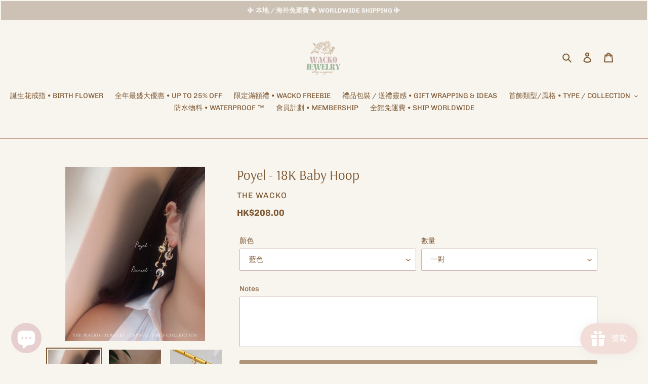

--- FILE ---
content_type: text/html; charset=utf-8
request_url: https://the-wacko.com/products/poyel-18k-baby-hoop
body_size: 39228
content:
<!doctype html>
<html class="no-js" lang="zh-TW">
<head>
	<!-- Added by AVADA SEO Suite -->
	


	<!-- /Added by AVADA SEO Suite -->
  <meta charset="utf-8">
  <meta http-equiv="X-UA-Compatible" content="IE=edge,chrome=1">
  <meta name="viewport" content="width=device-width,initial-scale=1">
  <meta name="theme-color" content="#ae9479">

  <link rel="preconnect" href="https://cdn.shopify.com" crossorigin>
  <link rel="preconnect" href="https://fonts.shopifycdn.com" crossorigin>
  <link rel="preconnect" href="https://monorail-edge.shopifysvc.com"><link rel="preload" href="//the-wacko.com/cdn/shop/t/19/assets/theme.css?v=136619971045174987231749344672" as="style">
  <link rel="preload" as="font" href="//the-wacko.com/cdn/fonts/arsenal/arsenal_n4.51305299cd12b61bc0400367405b80442269043d.woff2" type="font/woff2" crossorigin>
  <link rel="preload" as="font" href="//the-wacko.com/cdn/fonts/chivo/chivo_n4.059fadbbf52d9f02350103459eb216e4b24c4661.woff2" type="font/woff2" crossorigin>
  <link rel="preload" as="font" href="//the-wacko.com/cdn/fonts/chivo/chivo_n7.4d81c6f06c2ff78ed42169d6ec4aefa6d5cb0ff0.woff2" type="font/woff2" crossorigin>
  <link rel="preload" href="//the-wacko.com/cdn/shop/t/19/assets/theme.js?v=16203573537316399521749344672" as="script">
  <link rel="preload" href="//the-wacko.com/cdn/shop/t/19/assets/lazysizes.js?v=63098554868324070131749344672" as="script"><link rel="canonical" href="https://the-wacko.com/products/poyel-18k-baby-hoop"><link rel="shortcut icon" href="//the-wacko.com/cdn/shop/files/B33B79DD-4619-45CF-8891-207FC526718A_32x32.jpg?v=1732784054" type="image/png"><title>Poyel - 18K Baby Hoop
&ndash; WACKO JEWELRY</title><meta name="description" content="    🔓 𝐌𝐄𝐓𝐀𝐋 •18K Gold Plated on Brass •Protective coating on Brass •Hypoallergenic , Nickel Free"><!-- /snippets/social-meta-tags.liquid -->


<meta property="og:site_name" content="WACKO JEWELRY">
<meta property="og:url" content="https://the-wacko.com/products/poyel-18k-baby-hoop">
<meta property="og:title" content="Poyel - 18K Baby Hoop">
<meta property="og:type" content="product">
<meta property="og:description" content="    🔓 𝐌𝐄𝐓𝐀𝐋 •18K Gold Plated on Brass •Protective coating on Brass •Hypoallergenic , Nickel Free"><meta property="og:image" content="http://the-wacko.com/cdn/shop/products/image_c86112f7-87f7-4ed2-a83a-9f4060e809e2.jpg?v=1651858676">
  <meta property="og:image:secure_url" content="https://the-wacko.com/cdn/shop/products/image_c86112f7-87f7-4ed2-a83a-9f4060e809e2.jpg?v=1651858676">
  <meta property="og:image:width" content="1080">
  <meta property="og:image:height" content="1350">
  <meta property="og:price:amount" content="208.00">
  <meta property="og:price:currency" content="HKD">



<meta name="twitter:card" content="summary_large_image">
<meta name="twitter:title" content="Poyel - 18K Baby Hoop">
<meta name="twitter:description" content="    🔓 𝐌𝐄𝐓𝐀𝐋 •18K Gold Plated on Brass •Protective coating on Brass •Hypoallergenic , Nickel Free">

  
<style data-shopify>
:root {
    --color-text: #7c5731;
    --color-text-rgb: 124, 87, 49;
    --color-body-text: #7c5731;
    --color-sale-text: #b06161;
    --color-small-button-text-border: #e4c4bd;
    --color-text-field: #ffffff;
    --color-text-field-text: #7c5731;
    --color-text-field-text-rgb: 124, 87, 49;

    --color-btn-primary: #ae9479;
    --color-btn-primary-darker: #987b5c;
    --color-btn-primary-text: #ffffff;

    --color-blankstate: rgba(124, 87, 49, 0.35);
    --color-blankstate-border: rgba(124, 87, 49, 0.2);
    --color-blankstate-background: rgba(124, 87, 49, 0.1);

    --color-text-focus:#573d23;
    --color-overlay-text-focus:#e6e6e6;
    --color-btn-primary-focus:#987b5c;
    --color-btn-social-focus:#8c6048;
    --color-small-button-text-border-focus:#d5a499;
    --predictive-search-focus:#f0eadd;

    --color-body: #f8f5ef;
    --color-bg: #f8f5ef;
    --color-bg-rgb: 248, 245, 239;
    --color-bg-alt: rgba(124, 87, 49, 0.05);
    --color-bg-currency-selector: rgba(124, 87, 49, 0.2);

    --color-overlay-title-text: #ffffff;
    --color-image-overlay: #ae9b9b;
    --color-image-overlay-rgb: 174, 155, 155;--opacity-image-overlay: 0.2;--hover-overlay-opacity: 0.6;

    --color-border: #ab785c;
    --color-border-form: #c6b2b2;
    --color-border-form-darker: #b09595;

    --svg-select-icon: url(//the-wacko.com/cdn/shop/t/19/assets/ico-select.svg?v=89234012490084885561749344672);
    --slick-img-url: url(//the-wacko.com/cdn/shop/t/19/assets/ajax-loader.gif?v=41356863302472015721749344672);

    --font-weight-body--bold: 700;
    --font-weight-body--bolder: 700;

    --font-stack-header: Arsenal, sans-serif;
    --font-style-header: normal;
    --font-weight-header: 400;

    --font-stack-body: Chivo, sans-serif;
    --font-style-body: normal;
    --font-weight-body: 400;

    --font-size-header: 20;

    --font-size-base: 14;

    --font-h1-desktop: 27;
    --font-h1-mobile: 25;
    --font-h2-desktop: 15;
    --font-h2-mobile: 14;
    --font-h3-mobile: 15;
    --font-h4-desktop: 13;
    --font-h4-mobile: 12;
    --font-h5-desktop: 11;
    --font-h5-mobile: 10;
    --font-h6-desktop: 10;
    --font-h6-mobile: 9;

    --font-mega-title-large-desktop: 50;

    --font-rich-text-large: 16;
    --font-rich-text-small: 12;

    
--color-video-bg: #f0eadd;

    
    --global-color-image-loader-primary: rgba(124, 87, 49, 0.06);
    --global-color-image-loader-secondary: rgba(124, 87, 49, 0.12);
  }
</style>


  <style>*,::after,::before{box-sizing:border-box}body{margin:0}body,html{background-color:var(--color-body)}body,button{font-size:calc(var(--font-size-base) * 1px);font-family:var(--font-stack-body);font-style:var(--font-style-body);font-weight:var(--font-weight-body);color:var(--color-text);line-height:1.5}body,button{-webkit-font-smoothing:antialiased;-webkit-text-size-adjust:100%}.border-bottom{border-bottom:1px solid var(--color-border)}.btn--link{background-color:transparent;border:0;margin:0;color:var(--color-text);text-align:left}.text-right{text-align:right}.icon{display:inline-block;width:20px;height:20px;vertical-align:middle;fill:currentColor}.icon__fallback-text,.visually-hidden{position:absolute!important;overflow:hidden;clip:rect(0 0 0 0);height:1px;width:1px;margin:-1px;padding:0;border:0}svg.icon:not(.icon--full-color) circle,svg.icon:not(.icon--full-color) ellipse,svg.icon:not(.icon--full-color) g,svg.icon:not(.icon--full-color) line,svg.icon:not(.icon--full-color) path,svg.icon:not(.icon--full-color) polygon,svg.icon:not(.icon--full-color) polyline,svg.icon:not(.icon--full-color) rect,symbol.icon:not(.icon--full-color) circle,symbol.icon:not(.icon--full-color) ellipse,symbol.icon:not(.icon--full-color) g,symbol.icon:not(.icon--full-color) line,symbol.icon:not(.icon--full-color) path,symbol.icon:not(.icon--full-color) polygon,symbol.icon:not(.icon--full-color) polyline,symbol.icon:not(.icon--full-color) rect{fill:inherit;stroke:inherit}li{list-style:none}.list--inline{padding:0;margin:0}.list--inline>li{display:inline-block;margin-bottom:0;vertical-align:middle}a{color:var(--color-text);text-decoration:none}.h1,.h2,h1,h2{margin:0 0 17.5px;font-family:var(--font-stack-header);font-style:var(--font-style-header);font-weight:var(--font-weight-header);line-height:1.2;overflow-wrap:break-word;word-wrap:break-word}.h1 a,.h2 a,h1 a,h2 a{color:inherit;text-decoration:none;font-weight:inherit}.h1,h1{font-size:calc(((var(--font-h1-desktop))/ (var(--font-size-base))) * 1em);text-transform:none;letter-spacing:0}@media only screen and (max-width:749px){.h1,h1{font-size:calc(((var(--font-h1-mobile))/ (var(--font-size-base))) * 1em)}}.h2,h2{font-size:calc(((var(--font-h2-desktop))/ (var(--font-size-base))) * 1em);text-transform:uppercase;letter-spacing:.1em}@media only screen and (max-width:749px){.h2,h2{font-size:calc(((var(--font-h2-mobile))/ (var(--font-size-base))) * 1em)}}p{color:var(--color-body-text);margin:0 0 19.44444px}@media only screen and (max-width:749px){p{font-size:calc(((var(--font-size-base) - 1)/ (var(--font-size-base))) * 1em)}}p:last-child{margin-bottom:0}@media only screen and (max-width:749px){.small--hide{display:none!important}}.grid{list-style:none;margin:0;padding:0;margin-left:-30px}.grid::after{content:'';display:table;clear:both}@media only screen and (max-width:749px){.grid{margin-left:-22px}}.grid::after{content:'';display:table;clear:both}.grid--no-gutters{margin-left:0}.grid--no-gutters .grid__item{padding-left:0}.grid--table{display:table;table-layout:fixed;width:100%}.grid--table>.grid__item{float:none;display:table-cell;vertical-align:middle}.grid__item{float:left;padding-left:30px;width:100%}@media only screen and (max-width:749px){.grid__item{padding-left:22px}}.grid__item[class*="--push"]{position:relative}@media only screen and (min-width:750px){.medium-up--one-quarter{width:25%}.medium-up--push-one-third{width:33.33%}.medium-up--one-half{width:50%}.medium-up--push-one-third{left:33.33%;position:relative}}.site-header{position:relative;background-color:var(--color-body)}@media only screen and (max-width:749px){.site-header{border-bottom:1px solid var(--color-border)}}@media only screen and (min-width:750px){.site-header{padding:0 55px}.site-header.logo--center{padding-top:30px}}.site-header__logo{margin:15px 0}.logo-align--center .site-header__logo{text-align:center;margin:0 auto}@media only screen and (max-width:749px){.logo-align--center .site-header__logo{text-align:left;margin:15px 0}}@media only screen and (max-width:749px){.site-header__logo{padding-left:22px;text-align:left}.site-header__logo img{margin:0}}.site-header__logo-link{display:inline-block;word-break:break-word}@media only screen and (min-width:750px){.logo-align--center .site-header__logo-link{margin:0 auto}}.site-header__logo-image{display:block}@media only screen and (min-width:750px){.site-header__logo-image{margin:0 auto}}.site-header__logo-image img{width:100%}.site-header__logo-image--centered img{margin:0 auto}.site-header__logo img{display:block}.site-header__icons{position:relative;white-space:nowrap}@media only screen and (max-width:749px){.site-header__icons{width:auto;padding-right:13px}.site-header__icons .btn--link,.site-header__icons .site-header__cart{font-size:calc(((var(--font-size-base))/ (var(--font-size-base))) * 1em)}}.site-header__icons-wrapper{position:relative;display:-webkit-flex;display:-ms-flexbox;display:flex;width:100%;-ms-flex-align:center;-webkit-align-items:center;-moz-align-items:center;-ms-align-items:center;-o-align-items:center;align-items:center;-webkit-justify-content:flex-end;-ms-justify-content:flex-end;justify-content:flex-end}.site-header__account,.site-header__cart,.site-header__search{position:relative}.site-header__search.site-header__icon{display:none}@media only screen and (min-width:1400px){.site-header__search.site-header__icon{display:block}}.site-header__search-toggle{display:block}@media only screen and (min-width:750px){.site-header__account,.site-header__cart{padding:10px 11px}}.site-header__cart-title,.site-header__search-title{position:absolute!important;overflow:hidden;clip:rect(0 0 0 0);height:1px;width:1px;margin:-1px;padding:0;border:0;display:block;vertical-align:middle}.site-header__cart-title{margin-right:3px}.site-header__cart-count{display:flex;align-items:center;justify-content:center;position:absolute;right:.4rem;top:.2rem;font-weight:700;background-color:var(--color-btn-primary);color:var(--color-btn-primary-text);border-radius:50%;min-width:1em;height:1em}.site-header__cart-count span{font-family:HelveticaNeue,"Helvetica Neue",Helvetica,Arial,sans-serif;font-size:calc(11em / 16);line-height:1}@media only screen and (max-width:749px){.site-header__cart-count{top:calc(7em / 16);right:0;border-radius:50%;min-width:calc(19em / 16);height:calc(19em / 16)}}@media only screen and (max-width:749px){.site-header__cart-count span{padding:.25em calc(6em / 16);font-size:12px}}.site-header__menu{display:none}@media only screen and (max-width:749px){.site-header__icon{display:inline-block;vertical-align:middle;padding:10px 11px;margin:0}}@media only screen and (min-width:750px){.site-header__icon .icon-search{margin-right:3px}}.announcement-bar{z-index:10;position:relative;text-align:center;border-bottom:1px solid transparent;padding:2px}.announcement-bar__link{display:block}.announcement-bar__message{display:block;padding:11px 22px;font-size:calc(((16)/ (var(--font-size-base))) * 1em);font-weight:var(--font-weight-header)}@media only screen and (min-width:750px){.announcement-bar__message{padding-left:55px;padding-right:55px}}.site-nav{position:relative;padding:0;text-align:center;margin:25px 0}.site-nav a{padding:3px 10px}.site-nav__link{display:block;white-space:nowrap}.site-nav--centered .site-nav__link{padding-top:0}.site-nav__link .icon-chevron-down{width:calc(8em / 16);height:calc(8em / 16);margin-left:.5rem}.site-nav__label{border-bottom:1px solid transparent}.site-nav__link--active .site-nav__label{border-bottom-color:var(--color-text)}.site-nav__link--button{border:none;background-color:transparent;padding:3px 10px}.site-header__mobile-nav{z-index:11;position:relative;background-color:var(--color-body)}@media only screen and (max-width:749px){.site-header__mobile-nav{display:-webkit-flex;display:-ms-flexbox;display:flex;width:100%;-ms-flex-align:center;-webkit-align-items:center;-moz-align-items:center;-ms-align-items:center;-o-align-items:center;align-items:center}}.mobile-nav--open .icon-close{display:none}.main-content{opacity:0}.main-content .shopify-section{display:none}.main-content .shopify-section:first-child{display:inherit}.critical-hidden{display:none}</style>

  <script>
    window.performance.mark('debut:theme_stylesheet_loaded.start');

    function onLoadStylesheet() {
      performance.mark('debut:theme_stylesheet_loaded.end');
      performance.measure('debut:theme_stylesheet_loaded', 'debut:theme_stylesheet_loaded.start', 'debut:theme_stylesheet_loaded.end');

      var url = "//the-wacko.com/cdn/shop/t/19/assets/theme.css?v=136619971045174987231749344672";
      var link = document.querySelector('link[href="' + url + '"]');
      link.loaded = true;
      link.dispatchEvent(new Event('load'));
    }
  </script>

  <link rel="stylesheet" href="//the-wacko.com/cdn/shop/t/19/assets/theme.css?v=136619971045174987231749344672" type="text/css" media="print" onload="this.media='all';onLoadStylesheet()">

  <style>
    @font-face {
  font-family: Arsenal;
  font-weight: 400;
  font-style: normal;
  font-display: swap;
  src: url("//the-wacko.com/cdn/fonts/arsenal/arsenal_n4.51305299cd12b61bc0400367405b80442269043d.woff2") format("woff2"),
       url("//the-wacko.com/cdn/fonts/arsenal/arsenal_n4.93261dd112afca16489c9f1c0d423ccd8a12c0a3.woff") format("woff");
}

    @font-face {
  font-family: Chivo;
  font-weight: 400;
  font-style: normal;
  font-display: swap;
  src: url("//the-wacko.com/cdn/fonts/chivo/chivo_n4.059fadbbf52d9f02350103459eb216e4b24c4661.woff2") format("woff2"),
       url("//the-wacko.com/cdn/fonts/chivo/chivo_n4.f2f8fca8b7ff9f510fa7f09ffe5448b3504bccf5.woff") format("woff");
}

    @font-face {
  font-family: Chivo;
  font-weight: 700;
  font-style: normal;
  font-display: swap;
  src: url("//the-wacko.com/cdn/fonts/chivo/chivo_n7.4d81c6f06c2ff78ed42169d6ec4aefa6d5cb0ff0.woff2") format("woff2"),
       url("//the-wacko.com/cdn/fonts/chivo/chivo_n7.a0e879417e089c259360eefc0ac3a3c8ea4e2830.woff") format("woff");
}

    @font-face {
  font-family: Chivo;
  font-weight: 700;
  font-style: normal;
  font-display: swap;
  src: url("//the-wacko.com/cdn/fonts/chivo/chivo_n7.4d81c6f06c2ff78ed42169d6ec4aefa6d5cb0ff0.woff2") format("woff2"),
       url("//the-wacko.com/cdn/fonts/chivo/chivo_n7.a0e879417e089c259360eefc0ac3a3c8ea4e2830.woff") format("woff");
}

    @font-face {
  font-family: Chivo;
  font-weight: 400;
  font-style: italic;
  font-display: swap;
  src: url("//the-wacko.com/cdn/fonts/chivo/chivo_i4.95e9c0ba514943a715970b2897b31bdfdc9132b8.woff2") format("woff2"),
       url("//the-wacko.com/cdn/fonts/chivo/chivo_i4.31da6515f3970f86ac14321ace1609bd161f315f.woff") format("woff");
}

    @font-face {
  font-family: Chivo;
  font-weight: 700;
  font-style: italic;
  font-display: swap;
  src: url("//the-wacko.com/cdn/fonts/chivo/chivo_i7.0e5a75162c3ca7258edd3d59adf64e0fd118a226.woff2") format("woff2"),
       url("//the-wacko.com/cdn/fonts/chivo/chivo_i7.f9fd944b04861b64efaebd9de502668b4b566567.woff") format("woff");
}

  </style>

  <script>
    var theme = {
      breakpoints: {
        medium: 750,
        large: 990,
        widescreen: 1400
      },
      strings: {
        addToCart: "加入購物車",
        soldOut: "售罄",
        unavailable: "無法供貨",
        regularPrice: "定價",
        salePrice: "售價",
        sale: "限時折扣",
        fromLowestPrice: "來自 [price]",
        vendor: "廠商",
        showMore: "顯示更多",
        showLess: "顯示較少",
        searchFor: "搜尋",
        addressError: "尋找此地址時發生錯誤",
        addressNoResults: "此地址無結果",
        addressQueryLimit: "您已超出 Google API 使用量限制。請考慮升級為\u003ca href=\"https:\/\/developers.google.com\/maps\/premium\/usage-limits\"\u003e付費方案\u003c\/a\u003e。",
        authError: "驗證 Google 地圖帳戶時發生問題。",
        newWindow: "在新視窗中開啟。",
        external: "開啟外部網站。",
        newWindowExternal: "在新視窗中開啟外部網站。",
        removeLabel: "移除 [product]",
        update: "更新",
        quantity: "數量",
        discountedTotal: "折扣後總金額",
        regularTotal: "定價總金額",
        priceColumn: "如需折扣詳細資訊，請參見「價格」欄。",
        quantityMinimumMessage: "數量必須大於或等於1",
        cartError: "更新購物車時發生錯誤。請再試一次。",
        removedItemMessage: "已將 \u003cspan class=\"cart__removed-product-details\"\u003e([quantity]) [link]\u003c\/span\u003e 從您的購物車移除。",
        unitPrice: "單價",
        unitPriceSeparator: "每",
        oneCartCount: "1 件商品",
        otherCartCount: "[count] 件商品",
        quantityLabel: "數量：[count]",
        products: "產品",
        loading: "載入中",
        number_of_results: "[result_number] \/ [results_count]",
        number_of_results_found: "找到 [results_count] 項結果",
        one_result_found: "找到 1 項結果"
      },
      moneyFormat: "HK${{amount}}",
      moneyFormatWithCurrency: "HK${{amount}}",
      settings: {
        predictiveSearchEnabled: true,
        predictiveSearchShowPrice: true,
        predictiveSearchShowVendor: false
      },
      stylesheet: "//the-wacko.com/cdn/shop/t/19/assets/theme.css?v=136619971045174987231749344672"
    };document.documentElement.className = document.documentElement.className.replace('no-js', 'js');
  </script><script src="//the-wacko.com/cdn/shop/t/19/assets/theme.js?v=16203573537316399521749344672" defer="defer"></script>
  <script src="//the-wacko.com/cdn/shop/t/19/assets/lazysizes.js?v=63098554868324070131749344672" async="async"></script>

  <script type="text/javascript">
    if (window.MSInputMethodContext && document.documentMode) {
      var scripts = document.getElementsByTagName('script')[0];
      var polyfill = document.createElement("script");
      polyfill.defer = true;
      polyfill.src = "//the-wacko.com/cdn/shop/t/19/assets/ie11CustomProperties.min.js?v=146208399201472936201749344672";

      scripts.parentNode.insertBefore(polyfill, scripts);
    }
  </script>

  <script>window.performance && window.performance.mark && window.performance.mark('shopify.content_for_header.start');</script><meta name="facebook-domain-verification" content="e6u14k9f45k92z3dus7qdmnl5lestg">
<meta name="google-site-verification" content="9WMfpCXK8HRfjyRqKORL_k2INqOxvTVfIAuARHjZUiY">
<meta id="shopify-digital-wallet" name="shopify-digital-wallet" content="/59529134245/digital_wallets/dialog">
<meta name="shopify-checkout-api-token" content="5a4da97e837e9fe0ed85e7c55cbca08e">
<meta id="in-context-paypal-metadata" data-shop-id="59529134245" data-venmo-supported="false" data-environment="production" data-locale="en_US" data-paypal-v4="true" data-currency="HKD">
<link rel="alternate" hreflang="x-default" href="https://the-wacko.com/products/poyel-18k-baby-hoop">
<link rel="alternate" hreflang="zh-Hant" href="https://the-wacko.com/products/poyel-18k-baby-hoop">
<link rel="alternate" hreflang="en" href="https://the-wacko.com/en/products/poyel-18k-baby-hoop">
<link rel="alternate" hreflang="zh-Hant-MO" href="https://the-wacko.com/zh-mo/products/poyel-18k-baby-hoop">
<link rel="alternate" hreflang="en-MO" href="https://the-wacko.com/en-mo/products/poyel-18k-baby-hoop">
<link rel="alternate" hreflang="en-SG" href="https://the-wacko.com/en-sg/products/poyel-18k-baby-hoop">
<link rel="alternate" hreflang="zh-Hant-SG" href="https://the-wacko.com/zh-sg/products/poyel-18k-baby-hoop">
<link rel="alternate" hreflang="zh-Hant-MY" href="https://the-wacko.com/zh-my/products/poyel-18k-baby-hoop">
<link rel="alternate" hreflang="en-MY" href="https://the-wacko.com/en-my/products/poyel-18k-baby-hoop">
<link rel="alternate" hreflang="en-GB" href="https://the-wacko.com/en-gb/products/poyel-18k-baby-hoop">
<link rel="alternate" hreflang="zh-Hant-AU" href="https://the-wacko.com/products/poyel-18k-baby-hoop">
<link rel="alternate" hreflang="zh-Hant-CA" href="https://the-wacko.com/products/poyel-18k-baby-hoop">
<link rel="alternate" hreflang="zh-Hant-HK" href="https://the-wacko.com/products/poyel-18k-baby-hoop">
<link rel="alternate" hreflang="zh-Hant-JP" href="https://the-wacko.com/products/poyel-18k-baby-hoop">
<link rel="alternate" hreflang="zh-Hant-KR" href="https://the-wacko.com/products/poyel-18k-baby-hoop">
<link rel="alternate" hreflang="zh-Hant-TH" href="https://the-wacko.com/products/poyel-18k-baby-hoop">
<link rel="alternate" hreflang="zh-Hant-TW" href="https://the-wacko.com/products/poyel-18k-baby-hoop">
<link rel="alternate" hreflang="zh-Hant-US" href="https://the-wacko.com/products/poyel-18k-baby-hoop">
<link rel="alternate" type="application/json+oembed" href="https://the-wacko.com/products/poyel-18k-baby-hoop.oembed">
<script async="async" src="/checkouts/internal/preloads.js?locale=zh-HK"></script>
<link rel="preconnect" href="https://shop.app" crossorigin="anonymous">
<script async="async" src="https://shop.app/checkouts/internal/preloads.js?locale=zh-HK&shop_id=59529134245" crossorigin="anonymous"></script>
<script id="apple-pay-shop-capabilities" type="application/json">{"shopId":59529134245,"countryCode":"HK","currencyCode":"HKD","merchantCapabilities":["supports3DS"],"merchantId":"gid:\/\/shopify\/Shop\/59529134245","merchantName":"WACKO JEWELRY","requiredBillingContactFields":["postalAddress","email","phone"],"requiredShippingContactFields":["postalAddress","email","phone"],"shippingType":"shipping","supportedNetworks":["visa","masterCard"],"total":{"type":"pending","label":"WACKO JEWELRY","amount":"1.00"},"shopifyPaymentsEnabled":true,"supportsSubscriptions":true}</script>
<script id="shopify-features" type="application/json">{"accessToken":"5a4da97e837e9fe0ed85e7c55cbca08e","betas":["rich-media-storefront-analytics"],"domain":"the-wacko.com","predictiveSearch":false,"shopId":59529134245,"locale":"zh-tw"}</script>
<script>var Shopify = Shopify || {};
Shopify.shop = "thewacko.myshopify.com";
Shopify.locale = "zh-TW";
Shopify.currency = {"active":"HKD","rate":"1.0"};
Shopify.country = "HK";
Shopify.theme = {"name":"7\/6 正式預備版本⭐️","id":147292487845,"schema_name":"Debut","schema_version":"17.13.0","theme_store_id":796,"role":"main"};
Shopify.theme.handle = "null";
Shopify.theme.style = {"id":null,"handle":null};
Shopify.cdnHost = "the-wacko.com/cdn";
Shopify.routes = Shopify.routes || {};
Shopify.routes.root = "/";</script>
<script type="module">!function(o){(o.Shopify=o.Shopify||{}).modules=!0}(window);</script>
<script>!function(o){function n(){var o=[];function n(){o.push(Array.prototype.slice.apply(arguments))}return n.q=o,n}var t=o.Shopify=o.Shopify||{};t.loadFeatures=n(),t.autoloadFeatures=n()}(window);</script>
<script>
  window.ShopifyPay = window.ShopifyPay || {};
  window.ShopifyPay.apiHost = "shop.app\/pay";
  window.ShopifyPay.redirectState = null;
</script>
<script id="shop-js-analytics" type="application/json">{"pageType":"product"}</script>
<script defer="defer" async type="module" src="//the-wacko.com/cdn/shopifycloud/shop-js/modules/v2/client.init-shop-cart-sync_Bc1MqbDo.zh-TW.esm.js"></script>
<script defer="defer" async type="module" src="//the-wacko.com/cdn/shopifycloud/shop-js/modules/v2/chunk.common_CAJPCU9u.esm.js"></script>
<script type="module">
  await import("//the-wacko.com/cdn/shopifycloud/shop-js/modules/v2/client.init-shop-cart-sync_Bc1MqbDo.zh-TW.esm.js");
await import("//the-wacko.com/cdn/shopifycloud/shop-js/modules/v2/chunk.common_CAJPCU9u.esm.js");

  window.Shopify.SignInWithShop?.initShopCartSync?.({"fedCMEnabled":true,"windoidEnabled":true});

</script>
<script>
  window.Shopify = window.Shopify || {};
  if (!window.Shopify.featureAssets) window.Shopify.featureAssets = {};
  window.Shopify.featureAssets['shop-js'] = {"shop-cart-sync":["modules/v2/client.shop-cart-sync_CJZjf7tJ.zh-TW.esm.js","modules/v2/chunk.common_CAJPCU9u.esm.js"],"init-fed-cm":["modules/v2/client.init-fed-cm_B03SH24-.zh-TW.esm.js","modules/v2/chunk.common_CAJPCU9u.esm.js"],"shop-button":["modules/v2/client.shop-button_CCWtaV8w.zh-TW.esm.js","modules/v2/chunk.common_CAJPCU9u.esm.js"],"init-windoid":["modules/v2/client.init-windoid_-tDwnDQt.zh-TW.esm.js","modules/v2/chunk.common_CAJPCU9u.esm.js"],"shop-cash-offers":["modules/v2/client.shop-cash-offers_BKD3Ue88.zh-TW.esm.js","modules/v2/chunk.common_CAJPCU9u.esm.js","modules/v2/chunk.modal_DRepa-Oo.esm.js"],"shop-toast-manager":["modules/v2/client.shop-toast-manager_COOaMHYr.zh-TW.esm.js","modules/v2/chunk.common_CAJPCU9u.esm.js"],"init-shop-email-lookup-coordinator":["modules/v2/client.init-shop-email-lookup-coordinator_D0tcU3Vn.zh-TW.esm.js","modules/v2/chunk.common_CAJPCU9u.esm.js"],"pay-button":["modules/v2/client.pay-button_BYwrtxM3.zh-TW.esm.js","modules/v2/chunk.common_CAJPCU9u.esm.js"],"avatar":["modules/v2/client.avatar_BTnouDA3.zh-TW.esm.js"],"init-shop-cart-sync":["modules/v2/client.init-shop-cart-sync_Bc1MqbDo.zh-TW.esm.js","modules/v2/chunk.common_CAJPCU9u.esm.js"],"shop-login-button":["modules/v2/client.shop-login-button_Dn94lChR.zh-TW.esm.js","modules/v2/chunk.common_CAJPCU9u.esm.js","modules/v2/chunk.modal_DRepa-Oo.esm.js"],"init-customer-accounts-sign-up":["modules/v2/client.init-customer-accounts-sign-up_B8edHcXw.zh-TW.esm.js","modules/v2/client.shop-login-button_Dn94lChR.zh-TW.esm.js","modules/v2/chunk.common_CAJPCU9u.esm.js","modules/v2/chunk.modal_DRepa-Oo.esm.js"],"init-shop-for-new-customer-accounts":["modules/v2/client.init-shop-for-new-customer-accounts_B87D3-8_.zh-TW.esm.js","modules/v2/client.shop-login-button_Dn94lChR.zh-TW.esm.js","modules/v2/chunk.common_CAJPCU9u.esm.js","modules/v2/chunk.modal_DRepa-Oo.esm.js"],"init-customer-accounts":["modules/v2/client.init-customer-accounts_BJFluCUS.zh-TW.esm.js","modules/v2/client.shop-login-button_Dn94lChR.zh-TW.esm.js","modules/v2/chunk.common_CAJPCU9u.esm.js","modules/v2/chunk.modal_DRepa-Oo.esm.js"],"shop-follow-button":["modules/v2/client.shop-follow-button_CdRrSwit.zh-TW.esm.js","modules/v2/chunk.common_CAJPCU9u.esm.js","modules/v2/chunk.modal_DRepa-Oo.esm.js"],"lead-capture":["modules/v2/client.lead-capture_CZ4Cw3gS.zh-TW.esm.js","modules/v2/chunk.common_CAJPCU9u.esm.js","modules/v2/chunk.modal_DRepa-Oo.esm.js"],"checkout-modal":["modules/v2/client.checkout-modal_DtAoxyn-.zh-TW.esm.js","modules/v2/chunk.common_CAJPCU9u.esm.js","modules/v2/chunk.modal_DRepa-Oo.esm.js"],"shop-login":["modules/v2/client.shop-login_BZwAvLAj.zh-TW.esm.js","modules/v2/chunk.common_CAJPCU9u.esm.js","modules/v2/chunk.modal_DRepa-Oo.esm.js"],"payment-terms":["modules/v2/client.payment-terms_D_AxOJMo.zh-TW.esm.js","modules/v2/chunk.common_CAJPCU9u.esm.js","modules/v2/chunk.modal_DRepa-Oo.esm.js"]};
</script>
<script>(function() {
  var isLoaded = false;
  function asyncLoad() {
    if (isLoaded) return;
    isLoaded = true;
    var urls = ["\/\/www.powr.io\/powr.js?powr-token=thewacko.myshopify.com\u0026external-type=shopify\u0026shop=thewacko.myshopify.com","https:\/\/ppslider.netlify.app\/s\/v1.thewacko.js?ac1=000000\u0026ap=ms\u0026arrows_bg=ffffff\u0026at=cho\u0026dc1=\u0026dc2=\u0026dots_bg=\u0026dots_type=none\u0026dots_vposition=bottom\u0026ds=true\u0026hide=\u0026max_slides=5\u0026slider_mode=img_swap\u0026v=2\u0026vif=\u0026shop=thewacko.myshopify.com","https:\/\/cdn.shopify.com\/s\/files\/1\/0595\/2913\/4245\/t\/3\/assets\/pop_59529134245.js?v=1682600676\u0026shop=thewacko.myshopify.com","https:\/\/cdn.nfcube.com\/instafeed-d14e12e74938ca4f5c9bac4527d148ca.js?shop=thewacko.myshopify.com","https:\/\/js.smile.io\/v1\/smile-shopify.js?shop=thewacko.myshopify.com","https:\/\/seo.apps.avada.io\/scripttag\/avada-seo-installed.js?shop=thewacko.myshopify.com","\/\/www.powr.io\/powr.js?powr-token=thewacko.myshopify.com\u0026external-type=shopify\u0026shop=thewacko.myshopify.com","https:\/\/cdn.fivelive.co\/angle3d\/shopify\/shopify-1.7.2.min.js?shop=thewacko.myshopify.com","https:\/\/portal.zakeke.com\/Scripts\/integration\/shopify\/product.js?shop=thewacko.myshopify.com"];
    for (var i = 0; i < urls.length; i++) {
      var s = document.createElement('script');
      s.type = 'text/javascript';
      s.async = true;
      s.src = urls[i];
      var x = document.getElementsByTagName('script')[0];
      x.parentNode.insertBefore(s, x);
    }
  };
  if(window.attachEvent) {
    window.attachEvent('onload', asyncLoad);
  } else {
    window.addEventListener('load', asyncLoad, false);
  }
})();</script>
<script id="__st">var __st={"a":59529134245,"offset":28800,"reqid":"9b2722be-337d-4416-a22a-30f950647bf7-1769010710","pageurl":"the-wacko.com\/products\/poyel-18k-baby-hoop","u":"6050670c85db","p":"product","rtyp":"product","rid":7391070978213};</script>
<script>window.ShopifyPaypalV4VisibilityTracking = true;</script>
<script id="captcha-bootstrap">!function(){'use strict';const t='contact',e='account',n='new_comment',o=[[t,t],['blogs',n],['comments',n],[t,'customer']],c=[[e,'customer_login'],[e,'guest_login'],[e,'recover_customer_password'],[e,'create_customer']],r=t=>t.map((([t,e])=>`form[action*='/${t}']:not([data-nocaptcha='true']) input[name='form_type'][value='${e}']`)).join(','),a=t=>()=>t?[...document.querySelectorAll(t)].map((t=>t.form)):[];function s(){const t=[...o],e=r(t);return a(e)}const i='password',u='form_key',d=['recaptcha-v3-token','g-recaptcha-response','h-captcha-response',i],f=()=>{try{return window.sessionStorage}catch{return}},m='__shopify_v',_=t=>t.elements[u];function p(t,e,n=!1){try{const o=window.sessionStorage,c=JSON.parse(o.getItem(e)),{data:r}=function(t){const{data:e,action:n}=t;return t[m]||n?{data:e,action:n}:{data:t,action:n}}(c);for(const[e,n]of Object.entries(r))t.elements[e]&&(t.elements[e].value=n);n&&o.removeItem(e)}catch(o){console.error('form repopulation failed',{error:o})}}const l='form_type',E='cptcha';function T(t){t.dataset[E]=!0}const w=window,h=w.document,L='Shopify',v='ce_forms',y='captcha';let A=!1;((t,e)=>{const n=(g='f06e6c50-85a8-45c8-87d0-21a2b65856fe',I='https://cdn.shopify.com/shopifycloud/storefront-forms-hcaptcha/ce_storefront_forms_captcha_hcaptcha.v1.5.2.iife.js',D={infoText:'已受到 hCaptcha 保護',privacyText:'隱私',termsText:'條款'},(t,e,n)=>{const o=w[L][v],c=o.bindForm;if(c)return c(t,g,e,D).then(n);var r;o.q.push([[t,g,e,D],n]),r=I,A||(h.body.append(Object.assign(h.createElement('script'),{id:'captcha-provider',async:!0,src:r})),A=!0)});var g,I,D;w[L]=w[L]||{},w[L][v]=w[L][v]||{},w[L][v].q=[],w[L][y]=w[L][y]||{},w[L][y].protect=function(t,e){n(t,void 0,e),T(t)},Object.freeze(w[L][y]),function(t,e,n,w,h,L){const[v,y,A,g]=function(t,e,n){const i=e?o:[],u=t?c:[],d=[...i,...u],f=r(d),m=r(i),_=r(d.filter((([t,e])=>n.includes(e))));return[a(f),a(m),a(_),s()]}(w,h,L),I=t=>{const e=t.target;return e instanceof HTMLFormElement?e:e&&e.form},D=t=>v().includes(t);t.addEventListener('submit',(t=>{const e=I(t);if(!e)return;const n=D(e)&&!e.dataset.hcaptchaBound&&!e.dataset.recaptchaBound,o=_(e),c=g().includes(e)&&(!o||!o.value);(n||c)&&t.preventDefault(),c&&!n&&(function(t){try{if(!f())return;!function(t){const e=f();if(!e)return;const n=_(t);if(!n)return;const o=n.value;o&&e.removeItem(o)}(t);const e=Array.from(Array(32),(()=>Math.random().toString(36)[2])).join('');!function(t,e){_(t)||t.append(Object.assign(document.createElement('input'),{type:'hidden',name:u})),t.elements[u].value=e}(t,e),function(t,e){const n=f();if(!n)return;const o=[...t.querySelectorAll(`input[type='${i}']`)].map((({name:t})=>t)),c=[...d,...o],r={};for(const[a,s]of new FormData(t).entries())c.includes(a)||(r[a]=s);n.setItem(e,JSON.stringify({[m]:1,action:t.action,data:r}))}(t,e)}catch(e){console.error('failed to persist form',e)}}(e),e.submit())}));const S=(t,e)=>{t&&!t.dataset[E]&&(n(t,e.some((e=>e===t))),T(t))};for(const o of['focusin','change'])t.addEventListener(o,(t=>{const e=I(t);D(e)&&S(e,y())}));const B=e.get('form_key'),M=e.get(l),P=B&&M;t.addEventListener('DOMContentLoaded',(()=>{const t=y();if(P)for(const e of t)e.elements[l].value===M&&p(e,B);[...new Set([...A(),...v().filter((t=>'true'===t.dataset.shopifyCaptcha))])].forEach((e=>S(e,t)))}))}(h,new URLSearchParams(w.location.search),n,t,e,['guest_login'])})(!0,!0)}();</script>
<script integrity="sha256-4kQ18oKyAcykRKYeNunJcIwy7WH5gtpwJnB7kiuLZ1E=" data-source-attribution="shopify.loadfeatures" defer="defer" src="//the-wacko.com/cdn/shopifycloud/storefront/assets/storefront/load_feature-a0a9edcb.js" crossorigin="anonymous"></script>
<script crossorigin="anonymous" defer="defer" src="//the-wacko.com/cdn/shopifycloud/storefront/assets/shopify_pay/storefront-65b4c6d7.js?v=20250812"></script>
<script data-source-attribution="shopify.dynamic_checkout.dynamic.init">var Shopify=Shopify||{};Shopify.PaymentButton=Shopify.PaymentButton||{isStorefrontPortableWallets:!0,init:function(){window.Shopify.PaymentButton.init=function(){};var t=document.createElement("script");t.src="https://the-wacko.com/cdn/shopifycloud/portable-wallets/latest/portable-wallets.zh-tw.js",t.type="module",document.head.appendChild(t)}};
</script>
<script data-source-attribution="shopify.dynamic_checkout.buyer_consent">
  function portableWalletsHideBuyerConsent(e){var t=document.getElementById("shopify-buyer-consent"),n=document.getElementById("shopify-subscription-policy-button");t&&n&&(t.classList.add("hidden"),t.setAttribute("aria-hidden","true"),n.removeEventListener("click",e))}function portableWalletsShowBuyerConsent(e){var t=document.getElementById("shopify-buyer-consent"),n=document.getElementById("shopify-subscription-policy-button");t&&n&&(t.classList.remove("hidden"),t.removeAttribute("aria-hidden"),n.addEventListener("click",e))}window.Shopify?.PaymentButton&&(window.Shopify.PaymentButton.hideBuyerConsent=portableWalletsHideBuyerConsent,window.Shopify.PaymentButton.showBuyerConsent=portableWalletsShowBuyerConsent);
</script>
<script data-source-attribution="shopify.dynamic_checkout.cart.bootstrap">document.addEventListener("DOMContentLoaded",(function(){function t(){return document.querySelector("shopify-accelerated-checkout-cart, shopify-accelerated-checkout")}if(t())Shopify.PaymentButton.init();else{new MutationObserver((function(e,n){t()&&(Shopify.PaymentButton.init(),n.disconnect())})).observe(document.body,{childList:!0,subtree:!0})}}));
</script>
<link id="shopify-accelerated-checkout-styles" rel="stylesheet" media="screen" href="https://the-wacko.com/cdn/shopifycloud/portable-wallets/latest/accelerated-checkout-backwards-compat.css" crossorigin="anonymous">
<style id="shopify-accelerated-checkout-cart">
        #shopify-buyer-consent {
  margin-top: 1em;
  display: inline-block;
  width: 100%;
}

#shopify-buyer-consent.hidden {
  display: none;
}

#shopify-subscription-policy-button {
  background: none;
  border: none;
  padding: 0;
  text-decoration: underline;
  font-size: inherit;
  cursor: pointer;
}

#shopify-subscription-policy-button::before {
  box-shadow: none;
}

      </style>

<script>window.performance && window.performance.mark && window.performance.mark('shopify.content_for_header.end');</script>

<script>let transcy_appEmbed = true;let transcy_apiURI = "https://api.transcy.io/api";let transcy_productId = "7391070978213";let transcy_shopName = "WACKO JEWELRY";let transcy_currenciesPaymentPublish = [];let transcy_curencyDefault = "HKD";transcy_currenciesPaymentPublish.push("AUD");transcy_currenciesPaymentPublish.push("CAD");transcy_currenciesPaymentPublish.push("GBP");transcy_currenciesPaymentPublish.push("HKD");transcy_currenciesPaymentPublish.push("JPY");transcy_currenciesPaymentPublish.push("KRW");transcy_currenciesPaymentPublish.push("MOP");transcy_currenciesPaymentPublish.push("MYR");transcy_currenciesPaymentPublish.push("SGD");transcy_currenciesPaymentPublish.push("THB");transcy_currenciesPaymentPublish.push("TWD");transcy_currenciesPaymentPublish.push("USD");let transcy_shopifyLocales = [{"shop_locale":{"locale":"zh-TW","enabled":true,"primary":true,"published":true}},{"shop_locale":{"locale":"en","enabled":true,"primary":false,"published":true}}];</script> 
 <link rel="stylesheet" href="https://tc.cdnhub.co/store/assets/css/v3/main.css?v=4.1_1648144428">  
  
  <script src="https://tc.cdnhub.co/store/assets/js/v3/main.js?v=4.1_1648144428" defer></script>
 
 
<script type="text/javascript">
  window.Pop = window.Pop || {};
  window.Pop.common = window.Pop.common || {};
  window.Pop.common.shop = {
    permanent_domain: 'thewacko.myshopify.com',
    currency: "HKD",
    money_format: "HK${{amount}}",
    id: 59529134245
  };
  

  window.Pop.common.template = 'product';
  window.Pop.common.cart = {};
  window.Pop.common.vapid_public_key = "BJuXCmrtTK335SuczdNVYrGVtP_WXn4jImChm49st7K7z7e8gxSZUKk4DhUpk8j2Xpiw5G4-ylNbMKLlKkUEU98=";
  window.Pop.global_config = {"asset_urls":{"loy":{},"rev":{},"pu":{"init_js":null},"widgets":{"init_js":"https:\/\/cdn.shopify.com\/s\/files\/1\/0194\/1736\/6592\/t\/1\/assets\/ba_widget_init.js?v=1743185715","modal_js":"https:\/\/cdn.shopify.com\/s\/files\/1\/0194\/1736\/6592\/t\/1\/assets\/ba_widget_modal.js?v=1728041538","modal_css":"https:\/\/cdn.shopify.com\/s\/files\/1\/0194\/1736\/6592\/t\/1\/assets\/ba_widget_modal.css?v=1654723622"},"forms":{},"global":{"helper_js":"https:\/\/cdn.shopify.com\/s\/files\/1\/0194\/1736\/6592\/t\/1\/assets\/ba_pop_tracking.js?v=1704919189"}},"proxy_paths":{"pop":"\/apps\/ba-pop","app_metrics":"\/apps\/ba-pop\/app_metrics","push_subscription":"\/apps\/ba-pop\/push"},"aat":["pop"],"pv":false,"sts":false,"bam":true,"batc":true,"base_money_format":"HK${{amount}}","online_store_version":1,"loy_js_api_enabled":false,"shop":{"id":59529134245,"name":"WACKO JEWELRY","domain":"the-wacko.com"}};
  window.Pop.widgets_config = {"id":84181,"active":false,"frequency_limit_amount":2,"frequency_limit_time_unit":"days","background_image":{"position":"none"},"initial_state":{"body":"Sign up and unlock your instant discount","title":"Get 10% off your order","cta_text":"Claim Discount","show_email":true,"action_text":"Saving...","footer_text":"You are signing up to receive communication via email and can unsubscribe at any time.","dismiss_text":"No thanks","email_placeholder":"Email Address","phone_placeholder":"Phone Number","show_phone_number":false},"success_state":{"body":"Thanks for subscribing. Copy your discount code and apply to your next order.","title":"Discount Unlocked 🎉","cta_text":"Continue shopping","cta_action":"dismiss"},"closed_state":{"action":"close_widget","font_size":"20","action_text":"GET 10% OFF","display_offset":"300","display_position":"left"},"error_state":{"submit_error":"Sorry, please try again later","invalid_email":"Please enter valid email address!","error_subscribing":"Error subscribing, try again later","already_registered":"You have already registered","invalid_phone_number":"Please enter valid phone number!"},"trigger":{"delay":0},"colors":{"link_color":"#4FC3F7","sticky_bar_bg":"#C62828","cta_font_color":"#fff","body_font_color":"#000","sticky_bar_text":"#fff","background_color":"#fff","error_background":"#ffdede","error_text_color":"#ff2626","title_font_color":"#000","footer_font_color":"#bbb","dismiss_font_color":"#bbb","cta_background_color":"#000","sticky_coupon_bar_bg":"#286ef8","sticky_coupon_bar_text":"#fff"},"sticky_coupon_bar":{},"display_style":{"font":"Arial","size":"regular","align":"center"},"dismissable":true,"has_background":false,"opt_in_channels":["email"],"rules":[],"widget_css":".powered_by_rivo{\n  display: block;\n}\n.ba_widget_main_design {\n  background: #fff;\n}\n.ba_widget_content{text-align: center}\n.ba_widget_parent{\n  font-family: Arial;\n}\n.ba_widget_parent.background{\n}\n.ba_widget_left_content{\n}\n.ba_widget_right_content{\n}\n#ba_widget_cta_button:disabled{\n  background: #000cc;\n}\n#ba_widget_cta_button{\n  background: #000;\n  color: #fff;\n}\n#ba_widget_cta_button:after {\n  background: #000e0;\n}\n.ba_initial_state_title, .ba_success_state_title{\n  color: #000;\n}\n.ba_initial_state_body, .ba_success_state_body{\n  color: #000;\n}\n.ba_initial_state_dismiss_text{\n  color: #bbb;\n}\n.ba_initial_state_footer_text, .ba_initial_state_sms_agreement{\n  color: #bbb;\n}\n.ba_widget_error{\n  color: #ff2626;\n  background: #ffdede;\n}\n.ba_link_color{\n  color: #4FC3F7;\n}\n","custom_css":null,"logo":null};
</script>


<script type="text/javascript">
  

  (function() {
    //Global snippet for Email Popups
    //this is updated automatically - do not edit manually.
    document.addEventListener('DOMContentLoaded', function() {
      function loadScript(src, defer, done) {
        var js = document.createElement('script');
        js.src = src;
        js.defer = defer;
        js.onload = function(){done();};
        js.onerror = function(){
          done(new Error('Failed to load script ' + src));
        };
        document.head.appendChild(js);
      }

      function browserSupportsAllFeatures() {
        return window.Promise && window.fetch && window.Symbol;
      }

      if (browserSupportsAllFeatures()) {
        main();
      } else {
        loadScript('https://cdnjs.cloudflare.com/polyfill/v3/polyfill.min.js?features=Promise,fetch', true, main);
      }

      function loadAppScripts(){
        const popAppEmbedEnabled = document.getElementById("pop-app-embed-init");

        if (window.Pop.global_config.aat.includes("pop") && !popAppEmbedEnabled){
          loadScript(window.Pop.global_config.asset_urls.widgets.init_js, true, function(){});
        }
      }

      function main(err) {
        loadScript(window.Pop.global_config.asset_urls.global.helper_js, false, loadAppScripts);
      }
    });
  })();
</script>

<script src="https://cdn.shopify.com/extensions/e8878072-2f6b-4e89-8082-94b04320908d/inbox-1254/assets/inbox-chat-loader.js" type="text/javascript" defer="defer"></script>
<script src="https://cdn.shopify.com/extensions/019bdd7a-c110-7969-8f1c-937dfc03ea8a/smile-io-272/assets/smile-loader.js" type="text/javascript" defer="defer"></script>
<script src="https://cdn.shopify.com/extensions/1aff304a-11ec-47a0-aee1-7f4ae56792d4/tydal-popups-email-pop-ups-4/assets/pop-app-embed.js" type="text/javascript" defer="defer"></script>
<link href="https://monorail-edge.shopifysvc.com" rel="dns-prefetch">
<script>(function(){if ("sendBeacon" in navigator && "performance" in window) {try {var session_token_from_headers = performance.getEntriesByType('navigation')[0].serverTiming.find(x => x.name == '_s').description;} catch {var session_token_from_headers = undefined;}var session_cookie_matches = document.cookie.match(/_shopify_s=([^;]*)/);var session_token_from_cookie = session_cookie_matches && session_cookie_matches.length === 2 ? session_cookie_matches[1] : "";var session_token = session_token_from_headers || session_token_from_cookie || "";function handle_abandonment_event(e) {var entries = performance.getEntries().filter(function(entry) {return /monorail-edge.shopifysvc.com/.test(entry.name);});if (!window.abandonment_tracked && entries.length === 0) {window.abandonment_tracked = true;var currentMs = Date.now();var navigation_start = performance.timing.navigationStart;var payload = {shop_id: 59529134245,url: window.location.href,navigation_start,duration: currentMs - navigation_start,session_token,page_type: "product"};window.navigator.sendBeacon("https://monorail-edge.shopifysvc.com/v1/produce", JSON.stringify({schema_id: "online_store_buyer_site_abandonment/1.1",payload: payload,metadata: {event_created_at_ms: currentMs,event_sent_at_ms: currentMs}}));}}window.addEventListener('pagehide', handle_abandonment_event);}}());</script>
<script id="web-pixels-manager-setup">(function e(e,d,r,n,o){if(void 0===o&&(o={}),!Boolean(null===(a=null===(i=window.Shopify)||void 0===i?void 0:i.analytics)||void 0===a?void 0:a.replayQueue)){var i,a;window.Shopify=window.Shopify||{};var t=window.Shopify;t.analytics=t.analytics||{};var s=t.analytics;s.replayQueue=[],s.publish=function(e,d,r){return s.replayQueue.push([e,d,r]),!0};try{self.performance.mark("wpm:start")}catch(e){}var l=function(){var e={modern:/Edge?\/(1{2}[4-9]|1[2-9]\d|[2-9]\d{2}|\d{4,})\.\d+(\.\d+|)|Firefox\/(1{2}[4-9]|1[2-9]\d|[2-9]\d{2}|\d{4,})\.\d+(\.\d+|)|Chrom(ium|e)\/(9{2}|\d{3,})\.\d+(\.\d+|)|(Maci|X1{2}).+ Version\/(15\.\d+|(1[6-9]|[2-9]\d|\d{3,})\.\d+)([,.]\d+|)( \(\w+\)|)( Mobile\/\w+|) Safari\/|Chrome.+OPR\/(9{2}|\d{3,})\.\d+\.\d+|(CPU[ +]OS|iPhone[ +]OS|CPU[ +]iPhone|CPU IPhone OS|CPU iPad OS)[ +]+(15[._]\d+|(1[6-9]|[2-9]\d|\d{3,})[._]\d+)([._]\d+|)|Android:?[ /-](13[3-9]|1[4-9]\d|[2-9]\d{2}|\d{4,})(\.\d+|)(\.\d+|)|Android.+Firefox\/(13[5-9]|1[4-9]\d|[2-9]\d{2}|\d{4,})\.\d+(\.\d+|)|Android.+Chrom(ium|e)\/(13[3-9]|1[4-9]\d|[2-9]\d{2}|\d{4,})\.\d+(\.\d+|)|SamsungBrowser\/([2-9]\d|\d{3,})\.\d+/,legacy:/Edge?\/(1[6-9]|[2-9]\d|\d{3,})\.\d+(\.\d+|)|Firefox\/(5[4-9]|[6-9]\d|\d{3,})\.\d+(\.\d+|)|Chrom(ium|e)\/(5[1-9]|[6-9]\d|\d{3,})\.\d+(\.\d+|)([\d.]+$|.*Safari\/(?![\d.]+ Edge\/[\d.]+$))|(Maci|X1{2}).+ Version\/(10\.\d+|(1[1-9]|[2-9]\d|\d{3,})\.\d+)([,.]\d+|)( \(\w+\)|)( Mobile\/\w+|) Safari\/|Chrome.+OPR\/(3[89]|[4-9]\d|\d{3,})\.\d+\.\d+|(CPU[ +]OS|iPhone[ +]OS|CPU[ +]iPhone|CPU IPhone OS|CPU iPad OS)[ +]+(10[._]\d+|(1[1-9]|[2-9]\d|\d{3,})[._]\d+)([._]\d+|)|Android:?[ /-](13[3-9]|1[4-9]\d|[2-9]\d{2}|\d{4,})(\.\d+|)(\.\d+|)|Mobile Safari.+OPR\/([89]\d|\d{3,})\.\d+\.\d+|Android.+Firefox\/(13[5-9]|1[4-9]\d|[2-9]\d{2}|\d{4,})\.\d+(\.\d+|)|Android.+Chrom(ium|e)\/(13[3-9]|1[4-9]\d|[2-9]\d{2}|\d{4,})\.\d+(\.\d+|)|Android.+(UC? ?Browser|UCWEB|U3)[ /]?(15\.([5-9]|\d{2,})|(1[6-9]|[2-9]\d|\d{3,})\.\d+)\.\d+|SamsungBrowser\/(5\.\d+|([6-9]|\d{2,})\.\d+)|Android.+MQ{2}Browser\/(14(\.(9|\d{2,})|)|(1[5-9]|[2-9]\d|\d{3,})(\.\d+|))(\.\d+|)|K[Aa][Ii]OS\/(3\.\d+|([4-9]|\d{2,})\.\d+)(\.\d+|)/},d=e.modern,r=e.legacy,n=navigator.userAgent;return n.match(d)?"modern":n.match(r)?"legacy":"unknown"}(),u="modern"===l?"modern":"legacy",c=(null!=n?n:{modern:"",legacy:""})[u],f=function(e){return[e.baseUrl,"/wpm","/b",e.hashVersion,"modern"===e.buildTarget?"m":"l",".js"].join("")}({baseUrl:d,hashVersion:r,buildTarget:u}),m=function(e){var d=e.version,r=e.bundleTarget,n=e.surface,o=e.pageUrl,i=e.monorailEndpoint;return{emit:function(e){var a=e.status,t=e.errorMsg,s=(new Date).getTime(),l=JSON.stringify({metadata:{event_sent_at_ms:s},events:[{schema_id:"web_pixels_manager_load/3.1",payload:{version:d,bundle_target:r,page_url:o,status:a,surface:n,error_msg:t},metadata:{event_created_at_ms:s}}]});if(!i)return console&&console.warn&&console.warn("[Web Pixels Manager] No Monorail endpoint provided, skipping logging."),!1;try{return self.navigator.sendBeacon.bind(self.navigator)(i,l)}catch(e){}var u=new XMLHttpRequest;try{return u.open("POST",i,!0),u.setRequestHeader("Content-Type","text/plain"),u.send(l),!0}catch(e){return console&&console.warn&&console.warn("[Web Pixels Manager] Got an unhandled error while logging to Monorail."),!1}}}}({version:r,bundleTarget:l,surface:e.surface,pageUrl:self.location.href,monorailEndpoint:e.monorailEndpoint});try{o.browserTarget=l,function(e){var d=e.src,r=e.async,n=void 0===r||r,o=e.onload,i=e.onerror,a=e.sri,t=e.scriptDataAttributes,s=void 0===t?{}:t,l=document.createElement("script"),u=document.querySelector("head"),c=document.querySelector("body");if(l.async=n,l.src=d,a&&(l.integrity=a,l.crossOrigin="anonymous"),s)for(var f in s)if(Object.prototype.hasOwnProperty.call(s,f))try{l.dataset[f]=s[f]}catch(e){}if(o&&l.addEventListener("load",o),i&&l.addEventListener("error",i),u)u.appendChild(l);else{if(!c)throw new Error("Did not find a head or body element to append the script");c.appendChild(l)}}({src:f,async:!0,onload:function(){if(!function(){var e,d;return Boolean(null===(d=null===(e=window.Shopify)||void 0===e?void 0:e.analytics)||void 0===d?void 0:d.initialized)}()){var d=window.webPixelsManager.init(e)||void 0;if(d){var r=window.Shopify.analytics;r.replayQueue.forEach((function(e){var r=e[0],n=e[1],o=e[2];d.publishCustomEvent(r,n,o)})),r.replayQueue=[],r.publish=d.publishCustomEvent,r.visitor=d.visitor,r.initialized=!0}}},onerror:function(){return m.emit({status:"failed",errorMsg:"".concat(f," has failed to load")})},sri:function(e){var d=/^sha384-[A-Za-z0-9+/=]+$/;return"string"==typeof e&&d.test(e)}(c)?c:"",scriptDataAttributes:o}),m.emit({status:"loading"})}catch(e){m.emit({status:"failed",errorMsg:(null==e?void 0:e.message)||"Unknown error"})}}})({shopId: 59529134245,storefrontBaseUrl: "https://the-wacko.com",extensionsBaseUrl: "https://extensions.shopifycdn.com/cdn/shopifycloud/web-pixels-manager",monorailEndpoint: "https://monorail-edge.shopifysvc.com/unstable/produce_batch",surface: "storefront-renderer",enabledBetaFlags: ["2dca8a86"],webPixelsConfigList: [{"id":"1178304677","configuration":"{\"webPixelName\":\"Judge.me\"}","eventPayloadVersion":"v1","runtimeContext":"STRICT","scriptVersion":"34ad157958823915625854214640f0bf","type":"APP","apiClientId":683015,"privacyPurposes":["ANALYTICS"],"dataSharingAdjustments":{"protectedCustomerApprovalScopes":["read_customer_email","read_customer_name","read_customer_personal_data","read_customer_phone"]}},{"id":"697073829","configuration":"{\"config\":\"{\\\"pixel_id\\\":\\\"GT-PLHG2D2\\\",\\\"gtag_events\\\":[{\\\"type\\\":\\\"purchase\\\",\\\"action_label\\\":\\\"MC-SZKHDW1GN8\\\"},{\\\"type\\\":\\\"page_view\\\",\\\"action_label\\\":\\\"MC-SZKHDW1GN8\\\"},{\\\"type\\\":\\\"view_item\\\",\\\"action_label\\\":\\\"MC-SZKHDW1GN8\\\"}],\\\"enable_monitoring_mode\\\":false}\"}","eventPayloadVersion":"v1","runtimeContext":"OPEN","scriptVersion":"b2a88bafab3e21179ed38636efcd8a93","type":"APP","apiClientId":1780363,"privacyPurposes":[],"dataSharingAdjustments":{"protectedCustomerApprovalScopes":["read_customer_address","read_customer_email","read_customer_name","read_customer_personal_data","read_customer_phone"]}},{"id":"313393317","configuration":"{\"pixel_id\":\"613931929284993\",\"pixel_type\":\"facebook_pixel\",\"metaapp_system_user_token\":\"-\"}","eventPayloadVersion":"v1","runtimeContext":"OPEN","scriptVersion":"ca16bc87fe92b6042fbaa3acc2fbdaa6","type":"APP","apiClientId":2329312,"privacyPurposes":["ANALYTICS","MARKETING","SALE_OF_DATA"],"dataSharingAdjustments":{"protectedCustomerApprovalScopes":["read_customer_address","read_customer_email","read_customer_name","read_customer_personal_data","read_customer_phone"]}},{"id":"shopify-app-pixel","configuration":"{}","eventPayloadVersion":"v1","runtimeContext":"STRICT","scriptVersion":"0450","apiClientId":"shopify-pixel","type":"APP","privacyPurposes":["ANALYTICS","MARKETING"]},{"id":"shopify-custom-pixel","eventPayloadVersion":"v1","runtimeContext":"LAX","scriptVersion":"0450","apiClientId":"shopify-pixel","type":"CUSTOM","privacyPurposes":["ANALYTICS","MARKETING"]}],isMerchantRequest: false,initData: {"shop":{"name":"WACKO JEWELRY","paymentSettings":{"currencyCode":"HKD"},"myshopifyDomain":"thewacko.myshopify.com","countryCode":"HK","storefrontUrl":"https:\/\/the-wacko.com"},"customer":null,"cart":null,"checkout":null,"productVariants":[{"price":{"amount":208.0,"currencyCode":"HKD"},"product":{"title":"Poyel - 18K Baby Hoop","vendor":"THE WACKO","id":"7391070978213","untranslatedTitle":"Poyel - 18K Baby Hoop","url":"\/products\/poyel-18k-baby-hoop","type":""},"id":"41283921936549","image":{"src":"\/\/the-wacko.com\/cdn\/shop\/products\/image_c86112f7-87f7-4ed2-a83a-9f4060e809e2.jpg?v=1651858676"},"sku":null,"title":"藍色 \/ 一對","untranslatedTitle":"藍色 \/ 一對"},{"price":{"amount":208.0,"currencyCode":"HKD"},"product":{"title":"Poyel - 18K Baby Hoop","vendor":"THE WACKO","id":"7391070978213","untranslatedTitle":"Poyel - 18K Baby Hoop","url":"\/products\/poyel-18k-baby-hoop","type":""},"id":"41283921969317","image":{"src":"\/\/the-wacko.com\/cdn\/shop\/products\/image_c86112f7-87f7-4ed2-a83a-9f4060e809e2.jpg?v=1651858676"},"sku":null,"title":"粉紅色 \/ 一對","untranslatedTitle":"粉紅色 \/ 一對"},{"price":{"amount":208.0,"currencyCode":"HKD"},"product":{"title":"Poyel - 18K Baby Hoop","vendor":"THE WACKO","id":"7391070978213","untranslatedTitle":"Poyel - 18K Baby Hoop","url":"\/products\/poyel-18k-baby-hoop","type":""},"id":"41283922002085","image":{"src":"\/\/the-wacko.com\/cdn\/shop\/products\/image_c86112f7-87f7-4ed2-a83a-9f4060e809e2.jpg?v=1651858676"},"sku":null,"title":"綠色 \/ 一對","untranslatedTitle":"綠色 \/ 一對"}],"purchasingCompany":null},},"https://the-wacko.com/cdn","fcfee988w5aeb613cpc8e4bc33m6693e112",{"modern":"","legacy":""},{"shopId":"59529134245","storefrontBaseUrl":"https:\/\/the-wacko.com","extensionBaseUrl":"https:\/\/extensions.shopifycdn.com\/cdn\/shopifycloud\/web-pixels-manager","surface":"storefront-renderer","enabledBetaFlags":"[\"2dca8a86\"]","isMerchantRequest":"false","hashVersion":"fcfee988w5aeb613cpc8e4bc33m6693e112","publish":"custom","events":"[[\"page_viewed\",{}],[\"product_viewed\",{\"productVariant\":{\"price\":{\"amount\":208.0,\"currencyCode\":\"HKD\"},\"product\":{\"title\":\"Poyel - 18K Baby Hoop\",\"vendor\":\"THE WACKO\",\"id\":\"7391070978213\",\"untranslatedTitle\":\"Poyel - 18K Baby Hoop\",\"url\":\"\/products\/poyel-18k-baby-hoop\",\"type\":\"\"},\"id\":\"41283921936549\",\"image\":{\"src\":\"\/\/the-wacko.com\/cdn\/shop\/products\/image_c86112f7-87f7-4ed2-a83a-9f4060e809e2.jpg?v=1651858676\"},\"sku\":null,\"title\":\"藍色 \/ 一對\",\"untranslatedTitle\":\"藍色 \/ 一對\"}}]]"});</script><script>
  window.ShopifyAnalytics = window.ShopifyAnalytics || {};
  window.ShopifyAnalytics.meta = window.ShopifyAnalytics.meta || {};
  window.ShopifyAnalytics.meta.currency = 'HKD';
  var meta = {"product":{"id":7391070978213,"gid":"gid:\/\/shopify\/Product\/7391070978213","vendor":"THE WACKO","type":"","handle":"poyel-18k-baby-hoop","variants":[{"id":41283921936549,"price":20800,"name":"Poyel - 18K Baby Hoop - 藍色 \/ 一對","public_title":"藍色 \/ 一對","sku":null},{"id":41283921969317,"price":20800,"name":"Poyel - 18K Baby Hoop - 粉紅色 \/ 一對","public_title":"粉紅色 \/ 一對","sku":null},{"id":41283922002085,"price":20800,"name":"Poyel - 18K Baby Hoop - 綠色 \/ 一對","public_title":"綠色 \/ 一對","sku":null}],"remote":false},"page":{"pageType":"product","resourceType":"product","resourceId":7391070978213,"requestId":"9b2722be-337d-4416-a22a-30f950647bf7-1769010710"}};
  for (var attr in meta) {
    window.ShopifyAnalytics.meta[attr] = meta[attr];
  }
</script>
<script class="analytics">
  (function () {
    var customDocumentWrite = function(content) {
      var jquery = null;

      if (window.jQuery) {
        jquery = window.jQuery;
      } else if (window.Checkout && window.Checkout.$) {
        jquery = window.Checkout.$;
      }

      if (jquery) {
        jquery('body').append(content);
      }
    };

    var hasLoggedConversion = function(token) {
      if (token) {
        return document.cookie.indexOf('loggedConversion=' + token) !== -1;
      }
      return false;
    }

    var setCookieIfConversion = function(token) {
      if (token) {
        var twoMonthsFromNow = new Date(Date.now());
        twoMonthsFromNow.setMonth(twoMonthsFromNow.getMonth() + 2);

        document.cookie = 'loggedConversion=' + token + '; expires=' + twoMonthsFromNow;
      }
    }

    var trekkie = window.ShopifyAnalytics.lib = window.trekkie = window.trekkie || [];
    if (trekkie.integrations) {
      return;
    }
    trekkie.methods = [
      'identify',
      'page',
      'ready',
      'track',
      'trackForm',
      'trackLink'
    ];
    trekkie.factory = function(method) {
      return function() {
        var args = Array.prototype.slice.call(arguments);
        args.unshift(method);
        trekkie.push(args);
        return trekkie;
      };
    };
    for (var i = 0; i < trekkie.methods.length; i++) {
      var key = trekkie.methods[i];
      trekkie[key] = trekkie.factory(key);
    }
    trekkie.load = function(config) {
      trekkie.config = config || {};
      trekkie.config.initialDocumentCookie = document.cookie;
      var first = document.getElementsByTagName('script')[0];
      var script = document.createElement('script');
      script.type = 'text/javascript';
      script.onerror = function(e) {
        var scriptFallback = document.createElement('script');
        scriptFallback.type = 'text/javascript';
        scriptFallback.onerror = function(error) {
                var Monorail = {
      produce: function produce(monorailDomain, schemaId, payload) {
        var currentMs = new Date().getTime();
        var event = {
          schema_id: schemaId,
          payload: payload,
          metadata: {
            event_created_at_ms: currentMs,
            event_sent_at_ms: currentMs
          }
        };
        return Monorail.sendRequest("https://" + monorailDomain + "/v1/produce", JSON.stringify(event));
      },
      sendRequest: function sendRequest(endpointUrl, payload) {
        // Try the sendBeacon API
        if (window && window.navigator && typeof window.navigator.sendBeacon === 'function' && typeof window.Blob === 'function' && !Monorail.isIos12()) {
          var blobData = new window.Blob([payload], {
            type: 'text/plain'
          });

          if (window.navigator.sendBeacon(endpointUrl, blobData)) {
            return true;
          } // sendBeacon was not successful

        } // XHR beacon

        var xhr = new XMLHttpRequest();

        try {
          xhr.open('POST', endpointUrl);
          xhr.setRequestHeader('Content-Type', 'text/plain');
          xhr.send(payload);
        } catch (e) {
          console.log(e);
        }

        return false;
      },
      isIos12: function isIos12() {
        return window.navigator.userAgent.lastIndexOf('iPhone; CPU iPhone OS 12_') !== -1 || window.navigator.userAgent.lastIndexOf('iPad; CPU OS 12_') !== -1;
      }
    };
    Monorail.produce('monorail-edge.shopifysvc.com',
      'trekkie_storefront_load_errors/1.1',
      {shop_id: 59529134245,
      theme_id: 147292487845,
      app_name: "storefront",
      context_url: window.location.href,
      source_url: "//the-wacko.com/cdn/s/trekkie.storefront.cd680fe47e6c39ca5d5df5f0a32d569bc48c0f27.min.js"});

        };
        scriptFallback.async = true;
        scriptFallback.src = '//the-wacko.com/cdn/s/trekkie.storefront.cd680fe47e6c39ca5d5df5f0a32d569bc48c0f27.min.js';
        first.parentNode.insertBefore(scriptFallback, first);
      };
      script.async = true;
      script.src = '//the-wacko.com/cdn/s/trekkie.storefront.cd680fe47e6c39ca5d5df5f0a32d569bc48c0f27.min.js';
      first.parentNode.insertBefore(script, first);
    };
    trekkie.load(
      {"Trekkie":{"appName":"storefront","development":false,"defaultAttributes":{"shopId":59529134245,"isMerchantRequest":null,"themeId":147292487845,"themeCityHash":"402632298875286149","contentLanguage":"zh-TW","currency":"HKD","eventMetadataId":"1fec93a4-4f6c-44da-b431-ddecdbca289e"},"isServerSideCookieWritingEnabled":true,"monorailRegion":"shop_domain","enabledBetaFlags":["65f19447"]},"Session Attribution":{},"S2S":{"facebookCapiEnabled":false,"source":"trekkie-storefront-renderer","apiClientId":580111}}
    );

    var loaded = false;
    trekkie.ready(function() {
      if (loaded) return;
      loaded = true;

      window.ShopifyAnalytics.lib = window.trekkie;

      var originalDocumentWrite = document.write;
      document.write = customDocumentWrite;
      try { window.ShopifyAnalytics.merchantGoogleAnalytics.call(this); } catch(error) {};
      document.write = originalDocumentWrite;

      window.ShopifyAnalytics.lib.page(null,{"pageType":"product","resourceType":"product","resourceId":7391070978213,"requestId":"9b2722be-337d-4416-a22a-30f950647bf7-1769010710","shopifyEmitted":true});

      var match = window.location.pathname.match(/checkouts\/(.+)\/(thank_you|post_purchase)/)
      var token = match? match[1]: undefined;
      if (!hasLoggedConversion(token)) {
        setCookieIfConversion(token);
        window.ShopifyAnalytics.lib.track("Viewed Product",{"currency":"HKD","variantId":41283921936549,"productId":7391070978213,"productGid":"gid:\/\/shopify\/Product\/7391070978213","name":"Poyel - 18K Baby Hoop - 藍色 \/ 一對","price":"208.00","sku":null,"brand":"THE WACKO","variant":"藍色 \/ 一對","category":"","nonInteraction":true,"remote":false},undefined,undefined,{"shopifyEmitted":true});
      window.ShopifyAnalytics.lib.track("monorail:\/\/trekkie_storefront_viewed_product\/1.1",{"currency":"HKD","variantId":41283921936549,"productId":7391070978213,"productGid":"gid:\/\/shopify\/Product\/7391070978213","name":"Poyel - 18K Baby Hoop - 藍色 \/ 一對","price":"208.00","sku":null,"brand":"THE WACKO","variant":"藍色 \/ 一對","category":"","nonInteraction":true,"remote":false,"referer":"https:\/\/the-wacko.com\/products\/poyel-18k-baby-hoop"});
      }
    });


        var eventsListenerScript = document.createElement('script');
        eventsListenerScript.async = true;
        eventsListenerScript.src = "//the-wacko.com/cdn/shopifycloud/storefront/assets/shop_events_listener-3da45d37.js";
        document.getElementsByTagName('head')[0].appendChild(eventsListenerScript);

})();</script>
<script
  defer
  src="https://the-wacko.com/cdn/shopifycloud/perf-kit/shopify-perf-kit-3.0.4.min.js"
  data-application="storefront-renderer"
  data-shop-id="59529134245"
  data-render-region="gcp-us-central1"
  data-page-type="product"
  data-theme-instance-id="147292487845"
  data-theme-name="Debut"
  data-theme-version="17.13.0"
  data-monorail-region="shop_domain"
  data-resource-timing-sampling-rate="10"
  data-shs="true"
  data-shs-beacon="true"
  data-shs-export-with-fetch="true"
  data-shs-logs-sample-rate="1"
  data-shs-beacon-endpoint="https://the-wacko.com/api/collect"
></script>
</head>

<body class="template-product">

  <a class="in-page-link visually-hidden skip-link" href="#MainContent">跳到內容</a><style data-shopify>

  .cart-popup {
    box-shadow: 1px 1px 10px 2px rgba(171, 120, 92, 0.5);
  }</style><div class="cart-popup-wrapper cart-popup-wrapper--hidden critical-hidden" role="dialog" aria-modal="true" aria-labelledby="CartPopupHeading" data-cart-popup-wrapper>
  <div class="cart-popup" data-cart-popup tabindex="-1">
    <div class="cart-popup__header">
      <h2 id="CartPopupHeading" class="cart-popup__heading">剛剛加入您的購物車</h2>
      <button class="cart-popup__close" aria-label="關閉" data-cart-popup-close><svg aria-hidden="true" focusable="false" role="presentation" class="icon icon-close" viewBox="0 0 40 40"><path d="M23.868 20.015L39.117 4.78c1.11-1.108 1.11-2.77 0-3.877-1.109-1.108-2.773-1.108-3.882 0L19.986 16.137 4.737.904C3.628-.204 1.965-.204.856.904c-1.11 1.108-1.11 2.77 0 3.877l15.249 15.234L.855 35.248c-1.108 1.108-1.108 2.77 0 3.877.555.554 1.248.831 1.942.831s1.386-.277 1.94-.83l15.25-15.234 15.248 15.233c.555.554 1.248.831 1.941.831s1.387-.277 1.941-.83c1.11-1.109 1.11-2.77 0-3.878L23.868 20.015z" class="layer"/></svg></button>
    </div>
    <div class="cart-popup-item">
      <div class="cart-popup-item__image-wrapper hide" data-cart-popup-image-wrapper data-image-loading-animation></div>
      <div class="cart-popup-item__description">
        <div>
          <h3 class="cart-popup-item__title" data-cart-popup-title></h3>
          <ul class="product-details" aria-label="商品詳細資訊" data-cart-popup-product-details></ul>
        </div>
        <div class="cart-popup-item__quantity">
          <span class="visually-hidden" data-cart-popup-quantity-label></span>
          <span aria-hidden="true">數量:</span>
          <span aria-hidden="true" data-cart-popup-quantity></span>
        </div>
      </div>
    </div>

    <a href="/cart" class="cart-popup__cta-link btn btn--secondary-accent">
      檢視購物車 (<span data-cart-popup-cart-quantity></span>)
    </a>

    <div class="cart-popup__dismiss">
      <button class="cart-popup__dismiss-button text-link text-link--accent" data-cart-popup-dismiss>
        繼續購物
      </button>
    </div>
  </div>
</div>

<div id="shopify-section-header" class="shopify-section"> 
  <style> 
     
      .site-header__logo-image { 
        max-width: 80px; 
      } 
     
 
     
  </style> 
 
 
<div id="SearchDrawer" class="search-bar drawer drawer--top critical-hidden" role="dialog" aria-modal="true" aria-label="搜尋" data-predictive-search-drawer>
  <div class="search-bar__interior">
    <div class="search-form__container" data-search-form-container>
      <form class="search-form search-bar__form" action="/search" method="get" role="search">
        <div class="search-form__input-wrapper">
          <input
            type="text"
            name="q"
            placeholder="搜尋"
            role="combobox"
            aria-autocomplete="list"
            aria-owns="predictive-search-results"
            aria-expanded="false"
            aria-label="搜尋"
            aria-haspopup="listbox"
            class="search-form__input search-bar__input"
            data-predictive-search-drawer-input
            data-base-url="/search"
          />
          <input type="hidden" name="options[prefix]" value="last" aria-hidden="true" />
          <div class="predictive-search-wrapper predictive-search-wrapper--drawer" data-predictive-search-mount="drawer"></div>
        </div>

        <button class="search-bar__submit search-form__submit"
          type="submit"
          data-search-form-submit>
          <svg aria-hidden="true" focusable="false" role="presentation" class="icon icon-search" viewBox="0 0 37 40"><path d="M35.6 36l-9.8-9.8c4.1-5.4 3.6-13.2-1.3-18.1-5.4-5.4-14.2-5.4-19.7 0-5.4 5.4-5.4 14.2 0 19.7 2.6 2.6 6.1 4.1 9.8 4.1 3 0 5.9-1 8.3-2.8l9.8 9.8c.4.4.9.6 1.4.6s1-.2 1.4-.6c.9-.9.9-2.1.1-2.9zm-20.9-8.2c-2.6 0-5.1-1-7-2.9-3.9-3.9-3.9-10.1 0-14C9.6 9 12.2 8 14.7 8s5.1 1 7 2.9c3.9 3.9 3.9 10.1 0 14-1.9 1.9-4.4 2.9-7 2.9z"/></svg>
          <span class="icon__fallback-text">提交</span>
        </button>
      </form>

      <div class="search-bar__actions">
        <button type="button" class="btn--link search-bar__close js-drawer-close">
          <svg aria-hidden="true" focusable="false" role="presentation" class="icon icon-close" viewBox="0 0 40 40"><path d="M23.868 20.015L39.117 4.78c1.11-1.108 1.11-2.77 0-3.877-1.109-1.108-2.773-1.108-3.882 0L19.986 16.137 4.737.904C3.628-.204 1.965-.204.856.904c-1.11 1.108-1.11 2.77 0 3.877l15.249 15.234L.855 35.248c-1.108 1.108-1.108 2.77 0 3.877.555.554 1.248.831 1.942.831s1.386-.277 1.94-.83l15.25-15.234 15.248 15.233c.555.554 1.248.831 1.941.831s1.387-.277 1.941-.83c1.11-1.109 1.11-2.77 0-3.878L23.868 20.015z" class="layer"/></svg>
          <span class="icon__fallback-text">關閉搜尋</span>
        </button>
      </div>
    </div>
  </div>
</div>
 
 
<div data-section-id="header" data-section-type="header-section" data-header-section> 
   
     
      <style> 
        .hellobar-item { 
          opacity: 0; 
          max-height: 0; 
          overflow: hidden; 
          transition: opacity 2s; 
          text-align: center; 
        } 
        .hb-active { 
          opacity: 1; 
          max-height: 500px; 
          transition: opacity 2s; 
        } 
        .hellobar-item p { 
          padding: 10px; 
          color: inherit; 
        } 
        .hellobar-item a { 
          color: inherit; 
          opacity: 0.85; 
          font-size: 90%; 
          border-bottom: 1px solid; 
        } 
        .hellobar-item a:hover, 
        .hellobar-item a:focus { 
          color: inherit; 
          opacity: 1; 
        } 
         
           
        .hellobar-item-1 { 
          color: #ffffff; 
          background: #beb0a0; 
        } 
           
         
           
        .hellobar-item-2 { 
          color: #ffffff; 
          background: #d4b7cc; 
        } 
           
         
           
        .hellobar-item-3 { 
          color: #ffffff; 
          background: #b7c7d4; 
        } 
           
         
      </style> 
      <div id="announcement-bar" class="announcement-bar" role="region" aria-label="公告"> 
         
           
            <div class="hellobar-item hellobar-item-1"><a href="/pages/shipping-delivery" class="announcement-bar__link"><p><strong>✈️ 本地 / 海外免運費 ✦ WORLDWIDE SHIPPING ✈️</strong></p> </a></div> 
           
         
           
            <div class="hellobar-item hellobar-item-2"><a href="/collections/all-products" class="announcement-bar__link"><p><strong>全年最盛大！</strong>【<strong>冬日限定優惠</strong>】<strong>✦ UP TO 25% OFF STIEWIDE</strong></p> </a></div> 
           
         
           
            <div class="hellobar-item hellobar-item-3"><a href="/pages/notice" class="announcement-bar__link"><p><strong>12月出貨安排 ✦ NOTICE</strong></p> </a></div> 
           
         
      </div> 
      <script> 
        var nIntervId; 
        var interval = 1000; 
        function randomizeHelloBar() { 
          nIntervId = setInterval(helloBarText, interval * 3); 
        } 
        function helloBarText() { 
          var el = document.getElementById('announcement-bar'); 
          var ran = Math.floor(Math.random() * el.children.length); 
          for (let i = 0; i < el.children.length; i++) { 
            el.children[i].classList.remove('hb-active'); 
          } 
          el.children[ran].classList.add('hb-active'); 
        } 
        randomizeHelloBar();       
      </script> 
 
 
     
   
 
  <header class="site-header logo--center" role="banner"> 
    <div class="grid grid--no-gutters grid--table site-header__mobile-nav"> 
       
 
      <div class="grid__item medium-up--one-third medium-up--push-one-third logo-align--center"> 
         
         
          <div class="h2 site-header__logo"> 
         
           <a href="/" class="site-header__logo-image site-header__logo-image--centered" data-image-loading-animation> 
               
              <img class="lazyload js" 
                   src="//the-wacko.com/cdn/shop/files/1210_x_908_8_x_12_3020_x_4540_.png_2_cc1ac6ba-d6ab-49a8-9a6a-4bc698887dc4_300x300.png?v=1732956668" 
                   data-src="//the-wacko.com/cdn/shop/files/1210_x_908_8_x_12_3020_x_4540_.png_2_cc1ac6ba-d6ab-49a8-9a6a-4bc698887dc4_{width}x.png?v=1732956668" 
                   data-widths="[180, 360, 540, 720, 900, 1080, 1296, 1512, 1728, 2048]" 
                   data-aspectratio="1.0" 
                   data-sizes="auto" 
                   alt="WACKO JEWELRY" 
                   style="max-width: 80px"> 
              <noscript> 
                 
                <img src="//the-wacko.com/cdn/shop/files/1210_x_908_8_x_12_3020_x_4540_.png_2_cc1ac6ba-d6ab-49a8-9a6a-4bc698887dc4_80x.png?v=1732956668" 
                     srcset="//the-wacko.com/cdn/shop/files/1210_x_908_8_x_12_3020_x_4540_.png_2_cc1ac6ba-d6ab-49a8-9a6a-4bc698887dc4_80x.png?v=1732956668 1x, //the-wacko.com/cdn/shop/files/1210_x_908_8_x_12_3020_x_4540_.png_2_cc1ac6ba-d6ab-49a8-9a6a-4bc698887dc4_80x@2x.png?v=1732956668 2x" 
                     alt="WACKO JEWELRY" 
                     style="max-width: 80px;"> 
              </noscript> 
            </a> 
           
         
          </div> 
         
      </div> 
 
       
 
      <div class="grid__item medium-up--one-third medium-up--push-one-third text-right site-header__icons site-header__icons--plus"> 
        <div class="site-header__icons-wrapper"> 
 
          <button type="button" class="btn--link site-header__icon site-header__search-toggle js-drawer-open-top" data-predictive-search-open-drawer> 
            <svg aria-hidden="true" focusable="false" role="presentation" class="icon icon-search" viewBox="0 0 37 40"><path d="M35.6 36l-9.8-9.8c4.1-5.4 3.6-13.2-1.3-18.1-5.4-5.4-14.2-5.4-19.7 0-5.4 5.4-5.4 14.2 0 19.7 2.6 2.6 6.1 4.1 9.8 4.1 3 0 5.9-1 8.3-2.8l9.8 9.8c.4.4.9.6 1.4.6s1-.2 1.4-.6c.9-.9.9-2.1.1-2.9zm-20.9-8.2c-2.6 0-5.1-1-7-2.9-3.9-3.9-3.9-10.1 0-14C9.6 9 12.2 8 14.7 8s5.1 1 7 2.9c3.9 3.9 3.9 10.1 0 14-1.9 1.9-4.4 2.9-7 2.9z"/></svg> 
            <span class="icon__fallback-text">搜尋</span> 
          </button> 
 
           
             
              <a href="https://the-wacko.com/customer_authentication/redirect?locale=zh-TW&region_country=HK" class="site-header__icon site-header__account"> 
                <svg aria-hidden="true" focusable="false" role="presentation" class="icon icon-login" viewBox="0 0 28.33 37.68"><path d="M14.17 14.9a7.45 7.45 0 1 0-7.5-7.45 7.46 7.46 0 0 0 7.5 7.45zm0-10.91a3.45 3.45 0 1 1-3.5 3.46A3.46 3.46 0 0 1 14.17 4zM14.17 16.47A14.18 14.18 0 0 0 0 30.68c0 1.41.66 4 5.11 5.66a27.17 27.17 0 0 0 9.06 1.34c6.54 0 14.17-1.84 14.17-7a14.18 14.18 0 0 0-14.17-14.21zm0 17.21c-6.3 0-10.17-1.77-10.17-3a10.17 10.17 0 1 1 20.33 0c.01 1.23-3.86 3-10.16 3z"/></svg> 
                <span class="icon__fallback-text">登入</span> 
              </a> 
             
           
 
          <a href="/cart" class="site-header__icon site-header__cart"> 
            <svg aria-hidden="true" focusable="false" role="presentation" class="icon icon-cart" viewBox="0 0 37 40"><path d="M36.5 34.8L33.3 8h-5.9C26.7 3.9 23 .8 18.5.8S10.3 3.9 9.6 8H3.7L.5 34.8c-.2 1.5.4 2.4.9 3 .5.5 1.4 1.2 3.1 1.2h28c1.3 0 2.4-.4 3.1-1.3.7-.7 1-1.8.9-2.9zm-18-30c2.2 0 4.1 1.4 4.7 3.2h-9.5c.7-1.9 2.6-3.2 4.8-3.2zM4.5 35l2.8-23h2.2v3c0 1.1.9 2 2 2s2-.9 2-2v-3h10v3c0 1.1.9 2 2 2s2-.9 2-2v-3h2.2l2.8 23h-28z"/></svg> 
            <span class="icon__fallback-text">購物車</span> 
            <div id="CartCount" class="site-header__cart-count hide critical-hidden" data-cart-count-bubble> 
              <span data-cart-count>0</span> 
              <span class="icon__fallback-text medium-up--hide">商品</span> 
            </div> 
          </a> 
 
           
            <button type="button" class="btn--link site-header__icon site-header__menu js-mobile-nav-toggle mobile-nav--open" aria-controls="MobileNav"  aria-expanded="false" aria-label="選單"> 
              <svg aria-hidden="true" focusable="false" role="presentation" class="icon icon-hamburger" viewBox="0 0 37 40"><path d="M33.5 25h-30c-1.1 0-2-.9-2-2s.9-2 2-2h30c1.1 0 2 .9 2 2s-.9 2-2 2zm0-11.5h-30c-1.1 0-2-.9-2-2s.9-2 2-2h30c1.1 0 2 .9 2 2s-.9 2-2 2zm0 23h-30c-1.1 0-2-.9-2-2s.9-2 2-2h30c1.1 0 2 .9 2 2s-.9 2-2 2z"/></svg> 
              <svg aria-hidden="true" focusable="false" role="presentation" class="icon icon-close" viewBox="0 0 40 40"><path d="M23.868 20.015L39.117 4.78c1.11-1.108 1.11-2.77 0-3.877-1.109-1.108-2.773-1.108-3.882 0L19.986 16.137 4.737.904C3.628-.204 1.965-.204.856.904c-1.11 1.108-1.11 2.77 0 3.877l15.249 15.234L.855 35.248c-1.108 1.108-1.108 2.77 0 3.877.555.554 1.248.831 1.942.831s1.386-.277 1.94-.83l15.25-15.234 15.248 15.233c.555.554 1.248.831 1.941.831s1.387-.277 1.941-.83c1.11-1.109 1.11-2.77 0-3.878L23.868 20.015z" class="layer"/></svg> 
            </button> 
           
        </div> 
 
      </div> 
    </div> 
 
    <nav class="mobile-nav-wrapper medium-up--hide critical-hidden" role="navigation"> 
      <ul id="MobileNav" class="mobile-nav"> 
         <li class="mobile-nav__item border-bottom"> 
             
              <a href="https://the-wacko.com/search?q=Birth+flower&options%5Bprefix%5D=last" 
                class="mobile-nav__link" 
                 
              > 
                <span class="mobile-nav__label">誕生花戒指 • BIRTH FLOWER</span> 
              </a> 
             
          </li> 
         <li class="mobile-nav__item border-bottom"> 
             
              <a href="/collections/all-products" 
                class="mobile-nav__link" 
                 
              > 
                <span class="mobile-nav__label">全年最盛大優惠 • UP TO 25% OFF</span> 
              </a> 
             
          </li> 
         <li class="mobile-nav__item border-bottom"> 
             
              <a href="/collections/wackomas-freebie" 
                class="mobile-nav__link" 
                 
              > 
                <span class="mobile-nav__label">限定滿額禮 • WACKO FREEBIE</span> 
              </a> 
             
          </li> 
         <li class="mobile-nav__item border-bottom"> 
             
              <a href="/pages/gift-ideas" 
                class="mobile-nav__link" 
                 
              > 
                <span class="mobile-nav__label">禮品包裝 / 送禮靈感 • GIFT WRAPPING &amp; IDEAS</span> 
              </a> 
             
          </li> 
         <li class="mobile-nav__item border-bottom"> 
             
               
              <button type="button" class="btn--link js-toggle-submenu mobile-nav__link" data-target="首飾類型-風格-type-collection-5" data-level="1" aria-expanded="false"> 
                <span class="mobile-nav__label">首飾類型/風格 • TYPE / COLLECTION</span> 
                <div class="mobile-nav__icon"> 
                  <svg aria-hidden="true" focusable="false" role="presentation" class="icon icon-chevron-right" viewBox="0 0 14 14"><path d="M3.871.604c.44-.439 1.152-.439 1.591 0l5.515 5.515s-.049-.049.003.004l.082.08c.439.44.44 1.153 0 1.592l-5.6 5.6a1.125 1.125 0 0 1-1.59-1.59L8.675 7 3.87 2.195a1.125 1.125 0 0 1 0-1.59z" fill="#fff"/></svg> 
                </div> 
              </button> 
              <ul class="mobile-nav__dropdown" data-parent="首飾類型-風格-type-collection-5" data-level="2"> 
                <li class="visually-hidden" tabindex="-1" data-menu-title="2">首飾類型/風格 • TYPE / COLLECTION 選單</li> 
                <li class="mobile-nav__item border-bottom"> 
                  <div class="mobile-nav__table"> 
                    <div class="mobile-nav__table-cell mobile-nav__return"> 
                      <button class="btn--link js-toggle-submenu mobile-nav__return-btn" type="button" aria-expanded="true" aria-label="首飾類型/風格 • TYPE / COLLECTION"> 
                        <svg aria-hidden="true" focusable="false" role="presentation" class="icon icon-chevron-left" viewBox="0 0 14 14"><path d="M10.129.604a1.125 1.125 0 0 0-1.591 0L3.023 6.12s.049-.049-.003.004l-.082.08c-.439.44-.44 1.153 0 1.592l5.6 5.6a1.125 1.125 0 0 0 1.59-1.59L5.325 7l4.805-4.805c.44-.439.44-1.151 0-1.59z" fill="#fff"/></svg> 
                      </button> 
                    </div> 
                    <span class="mobile-nav__sublist-link mobile-nav__sublist-header mobile-nav__sublist-header--main-nav-parent"> 
                      <span class="mobile-nav__label">首飾類型/風格 • TYPE / COLLECTION</span> 
                    </span> 
                  </div> 
                </li> 
 
                 
                  <li class="mobile-nav__item border-bottom"> 
                     
                       
                      <button type="button" class="btn--link js-toggle-submenu mobile-nav__link mobile-nav__sublist-link" data-target="類型-type-5-1" aria-expanded="false"> 
                        <span class="mobile-nav__label">類型 • Type</span> 
                        <div class="mobile-nav__icon"> 
                          <svg aria-hidden="true" focusable="false" role="presentation" class="icon icon-chevron-right" viewBox="0 0 14 14"><path d="M3.871.604c.44-.439 1.152-.439 1.591 0l5.515 5.515s-.049-.049.003.004l.082.08c.439.44.44 1.153 0 1.592l-5.6 5.6a1.125 1.125 0 0 1-1.59-1.59L8.675 7 3.87 2.195a1.125 1.125 0 0 1 0-1.59z" fill="#fff"/></svg> 
                        </div> 
                      </button> 
                      <ul class="mobile-nav__dropdown" data-parent="類型-type-5-1" data-level="3"> 
                        <li class="visually-hidden" tabindex="-1" data-menu-title="3">類型 • Type 選單</li> 
                        <li class="mobile-nav__item border-bottom"> 
                          <div class="mobile-nav__table"> 
                            <div class="mobile-nav__table-cell mobile-nav__return"> 
                              <button type="button" class="btn--link js-toggle-submenu mobile-nav__return-btn" data-target="首飾類型-風格-type-collection-5" aria-expanded="true" aria-label="類型 • Type"> 
                                <svg aria-hidden="true" focusable="false" role="presentation" class="icon icon-chevron-left" viewBox="0 0 14 14"><path d="M10.129.604a1.125 1.125 0 0 0-1.591 0L3.023 6.12s.049-.049-.003.004l-.082.08c-.439.44-.44 1.153 0 1.592l5.6 5.6a1.125 1.125 0 0 0 1.59-1.59L5.325 7l4.805-4.805c.44-.439.44-1.151 0-1.59z" fill="#fff"/></svg> 
                              </button> 
                            </div> 
                            <a href="https://the-wacko.com/collections/all?sort_by=best-selling" 
                              class="mobile-nav__sublist-link mobile-nav__sublist-header" 
                               
                            > 
                              <span class="mobile-nav__label">類型 • Type</span> 
                            </a> 
                          </div> 
                        </li> 
                         
                          <li class="mobile-nav__item border-bottom"> 
                            <a href="https://the-wacko.com/collections/baby-hoop?sort_by=created-descending" 
                              class="mobile-nav__sublist-link" 
                               
                            > 
                              <span class="mobile-nav__label">耳環/耳扣 • Earrings &amp; Cuffs</span> 
                            </a> 
                          </li> 
                         
                          <li class="mobile-nav__item border-bottom"> 
                            <a href="https://the-wacko.com/collections/necklace?sort_by=created-descending" 
                              class="mobile-nav__sublist-link" 
                               
                            > 
                              <span class="mobile-nav__label">項鏈 • Necklace &amp; Chocker</span> 
                            </a> 
                          </li> 
                         
                          <li class="mobile-nav__item border-bottom"> 
                            <a href="https://the-wacko.com/collections/bracelets-bangles?sort_by=created-descending" 
                              class="mobile-nav__sublist-link" 
                               
                            > 
                              <span class="mobile-nav__label">手鏈/手鐲 • Bracelets &amp; Bangles</span> 
                            </a> 
                          </li> 
                         
                          <li class="mobile-nav__item"> 
                            <a href="https://the-wacko.com/collections/18k-rings?sort_by=created-descending" 
                              class="mobile-nav__sublist-link" 
                               
                            > 
                              <span class="mobile-nav__label">戒指 • Rings</span> 
                            </a> 
                          </li> 
                         
                      </ul> 
                     
                  </li> 
                 
                  <li class="mobile-nav__item border-bottom"> 
                     
                       
                      <button type="button" class="btn--link js-toggle-submenu mobile-nav__link mobile-nav__sublist-link" data-target="系列-collection-5-2" aria-expanded="false"> 
                        <span class="mobile-nav__label">系列 • Collection</span> 
                        <div class="mobile-nav__icon"> 
                          <svg aria-hidden="true" focusable="false" role="presentation" class="icon icon-chevron-right" viewBox="0 0 14 14"><path d="M3.871.604c.44-.439 1.152-.439 1.591 0l5.515 5.515s-.049-.049.003.004l.082.08c.439.44.44 1.153 0 1.592l-5.6 5.6a1.125 1.125 0 0 1-1.59-1.59L8.675 7 3.87 2.195a1.125 1.125 0 0 1 0-1.59z" fill="#fff"/></svg> 
                        </div> 
                      </button> 
                      <ul class="mobile-nav__dropdown" data-parent="系列-collection-5-2" data-level="3"> 
                        <li class="visually-hidden" tabindex="-1" data-menu-title="3">系列 • Collection 選單</li> 
                        <li class="mobile-nav__item border-bottom"> 
                          <div class="mobile-nav__table"> 
                            <div class="mobile-nav__table-cell mobile-nav__return"> 
                              <button type="button" class="btn--link js-toggle-submenu mobile-nav__return-btn" data-target="首飾類型-風格-type-collection-5" aria-expanded="true" aria-label="系列 • Collection"> 
                                <svg aria-hidden="true" focusable="false" role="presentation" class="icon icon-chevron-left" viewBox="0 0 14 14"><path d="M10.129.604a1.125 1.125 0 0 0-1.591 0L3.023 6.12s.049-.049-.003.004l-.082.08c-.439.44-.44 1.153 0 1.592l5.6 5.6a1.125 1.125 0 0 0 1.59-1.59L5.325 7l4.805-4.805c.44-.439.44-1.151 0-1.59z" fill="#fff"/></svg> 
                              </button> 
                            </div> 
                            <a href="/collections" 
                              class="mobile-nav__sublist-link mobile-nav__sublist-header" 
                               
                            > 
                              <span class="mobile-nav__label">系列 • Collection</span> 
                            </a> 
                          </div> 
                        </li> 
                         
                          <li class="mobile-nav__item border-bottom"> 
                            <a href="/collections/wacko-prive" 
                              class="mobile-nav__sublist-link" 
                               
                            > 
                              <span class="mobile-nav__label">純銀訂製系列 • WACKO PRIVÉ </span> 
                            </a> 
                          </li> 
                         
                          <li class="mobile-nav__item border-bottom"> 
                            <a href="/collections/midnight-garden" 
                              class="mobile-nav__sublist-link" 
                               
                            > 
                              <span class="mobile-nav__label">2025 10 • MIDNIGHT GARDEN</span> 
                            </a> 
                          </li> 
                         
                          <li class="mobile-nav__item border-bottom"> 
                            <a href="/collections/2025-08" 
                              class="mobile-nav__sublist-link" 
                               
                            > 
                              <span class="mobile-nav__label">2025 08 • LOVE LOCK</span> 
                            </a> 
                          </li> 
                         
                          <li class="mobile-nav__item border-bottom"> 
                            <a href="/collections/be-gentle-w-your-heart" 
                              class="mobile-nav__sublist-link" 
                               
                            > 
                              <span class="mobile-nav__label">2025 05 • Be Gentle W/ Your Heart</span> 
                            </a> 
                          </li> 
                         
                          <li class="mobile-nav__item border-bottom"> 
                            <a href="/collections/awakening-aura" 
                              class="mobile-nav__sublist-link" 
                               
                            > 
                              <span class="mobile-nav__label">2025 03 • Awakening Aura</span> 
                            </a> 
                          </li> 
                         
                          <li class="mobile-nav__item border-bottom"> 
                            <a href="/collections/wish-upon-a-star" 
                              class="mobile-nav__sublist-link" 
                               
                            > 
                              <span class="mobile-nav__label">2024 12 • Wish Upon A Star</span> 
                            </a> 
                          </li> 
                         
                          <li class="mobile-nav__item border-bottom"> 
                            <a href="/collections/dancing-in-the-breeze" 
                              class="mobile-nav__sublist-link" 
                               
                            > 
                              <span class="mobile-nav__label">2024 11 • Dancing In The Breeze</span> 
                            </a> 
                          </li> 
                         
                          <li class="mobile-nav__item border-bottom"> 
                            <a href="/collections/whispers-of-the-night" 
                              class="mobile-nav__sublist-link" 
                               
                            > 
                              <span class="mobile-nav__label">2024 10 • Whispers Of The Night</span> 
                            </a> 
                          </li> 
                         
                          <li class="mobile-nav__item border-bottom"> 
                            <a href="/collections/aqua" 
                              class="mobile-nav__sublist-link" 
                               
                            > 
                              <span class="mobile-nav__label">藍海秘密 • Aqua</span> 
                            </a> 
                          </li> 
                         
                          <li class="mobile-nav__item border-bottom"> 
                            <a href="/collections/natural-fiesta" 
                              class="mobile-nav__sublist-link" 
                               
                            > 
                              <span class="mobile-nav__label">海夏物語 • Memories</span> 
                            </a> 
                          </li> 
                         
                          <li class="mobile-nav__item border-bottom"> 
                            <a href="/collections/blossom-dreams" 
                              class="mobile-nav__sublist-link" 
                               
                            > 
                              <span class="mobile-nav__label">春雨系列 • Blossom Dreams</span> 
                            </a> 
                          </li> 
                         
                          <li class="mobile-nav__item border-bottom"> 
                            <a href="/collections/dream-of-moon-star" 
                              class="mobile-nav__sublist-link" 
                               
                            > 
                              <span class="mobile-nav__label">CELESTIAL • 日月星辰 | 閃亮</span> 
                            </a> 
                          </li> 
                         
                          <li class="mobile-nav__item border-bottom"> 
                            <a href="/collections/ocean-waves" 
                              class="mobile-nav__sublist-link" 
                               
                            > 
                              <span class="mobile-nav__label">OCEAN WAVE • 海洋奧秘</span> 
                            </a> 
                          </li> 
                         
                          <li class="mobile-nav__item border-bottom"> 
                            <a href="/collections/boho-gypsy" 
                              class="mobile-nav__sublist-link" 
                               
                            > 
                              <span class="mobile-nav__label">BOHO • 波希米亞</span> 
                            </a> 
                          </li> 
                         
                          <li class="mobile-nav__item"> 
                            <a href="/collections/silver-shine" 
                              class="mobile-nav__sublist-link" 
                               
                            > 
                              <span class="mobile-nav__label">925 SILVER • 純銀</span> 
                            </a> 
                          </li> 
                         
                      </ul> 
                     
                  </li> 
                 
                  <li class="mobile-nav__item border-bottom"> 
                     
                      <a href="/pages/jewelry-styling-inspiration" 
                        class="mobile-nav__sublist-link" 
                         
                      > 
                        <span class="mobile-nav__label">配搭靈感 • Styling Inspiration</span> 
                      </a> 
                     
                  </li> 
                 
                  <li class="mobile-nav__item border-bottom"> 
                     
                      <a href="/collections/new-arrivals" 
                        class="mobile-nav__sublist-link" 
                         
                      > 
                        <span class="mobile-nav__label">別注設計 • Heart Bliss</span> 
                      </a> 
                     
                  </li> 
                 
                  <li class="mobile-nav__item"> 
                     
                      <a href="/collections/personalised-%E5%80%8B%E4%BA%BA%E5%8C%96%E8%A8%82%E8%A3%BD" 
                        class="mobile-nav__sublist-link" 
                         
                      > 
                        <span class="mobile-nav__label">個人化訂製 • Personalised</span> 
                      </a> 
                     
                  </li> 
                 
              </ul> 
             
          </li> 
         <li class="mobile-nav__item border-bottom"> 
             
              <a href="/collections/waterproof-jewellery" 
                class="mobile-nav__link" 
                 
              > 
                <span class="mobile-nav__label">防水物料 • WATERPROOF ™</span> 
              </a> 
             
          </li> 
         <li class="mobile-nav__item border-bottom"> 
             
              <a href="/pages/wacko-club-membership" 
                class="mobile-nav__link" 
                 
              > 
                <span class="mobile-nav__label">會員計劃 • MEMBERSHIP</span> 
              </a> 
             
          </li> 
         <li class="mobile-nav__item"> 
             
              <a href="/pages/shipping-delivery" 
                class="mobile-nav__link" 
                 
              > 
                <span class="mobile-nav__label">全館免運費 • SHIP WORLDWIDE</span> 
              </a> 
             
          </li> 
         
      </ul> 
    </nav> 
  </header> 
 
   
  <nav class="small--hide border-bottom" id="AccessibleNav" role="navigation"> 
    
<ul class="site-nav list--inline site-nav--centered" id="SiteNav">
  



    
      <li >
        <a href="https://the-wacko.com/search?q=Birth+flower&options%5Bprefix%5D=last"
          class="site-nav__link site-nav__link--main"
          
        >
          <span class="site-nav__label">誕生花戒指 • BIRTH FLOWER</span>
        </a>
      </li>
    
  



    
      <li >
        <a href="/collections/all-products"
          class="site-nav__link site-nav__link--main"
          
        >
          <span class="site-nav__label">全年最盛大優惠 • UP TO 25% OFF</span>
        </a>
      </li>
    
  



    
      <li >
        <a href="/collections/wackomas-freebie"
          class="site-nav__link site-nav__link--main"
          
        >
          <span class="site-nav__label">限定滿額禮 • WACKO FREEBIE</span>
        </a>
      </li>
    
  



    
      <li >
        <a href="/pages/gift-ideas"
          class="site-nav__link site-nav__link--main"
          
        >
          <span class="site-nav__label">禮品包裝 / 送禮靈感 • GIFT WRAPPING &amp; IDEAS</span>
        </a>
      </li>
    
  



    
      <li class="site-nav--has-dropdown site-nav--has-centered-dropdown" data-has-dropdowns>
        <button class="site-nav__link site-nav__link--main site-nav__link--button" type="button" aria-expanded="false" aria-controls="SiteNavLabel-首飾類型-風格-type-collection">
          <span class="site-nav__label">首飾類型/風格 • TYPE / COLLECTION</span><svg aria-hidden="true" focusable="false" role="presentation" class="icon icon-chevron-down" viewBox="0 0 9 9"><path d="M8.542 2.558a.625.625 0 0 1 0 .884l-3.6 3.6a.626.626 0 0 1-.884 0l-3.6-3.6a.625.625 0 1 1 .884-.884L4.5 5.716l3.158-3.158a.625.625 0 0 1 .884 0z" fill="#fff"/></svg>
        </button>

        <div class="site-nav__dropdown site-nav__dropdown--centered critical-hidden" id="SiteNavLabel-首飾類型-風格-type-collection">
          
            <div class="site-nav__childlist">
              <ul class="site-nav__childlist-grid">
                
                  
                    <li class="site-nav__childlist-item">
                      <a href="https://the-wacko.com/collections/all?sort_by=best-selling"
                        class="site-nav__link site-nav__child-link site-nav__child-link--parent"
                        
                      >
                        <span class="site-nav__label">類型 • Type</span>
                      </a>

                      
                        <ul>
                        
                          <li>
                            <a href="https://the-wacko.com/collections/baby-hoop?sort_by=created-descending"
                            class="site-nav__link site-nav__child-link"
                            
                          >
                              <span class="site-nav__label">耳環/耳扣 • Earrings &amp; Cuffs</span>
                            </a>
                          </li>
                        
                          <li>
                            <a href="https://the-wacko.com/collections/necklace?sort_by=created-descending"
                            class="site-nav__link site-nav__child-link"
                            
                          >
                              <span class="site-nav__label">項鏈 • Necklace &amp; Chocker</span>
                            </a>
                          </li>
                        
                          <li>
                            <a href="https://the-wacko.com/collections/bracelets-bangles?sort_by=created-descending"
                            class="site-nav__link site-nav__child-link"
                            
                          >
                              <span class="site-nav__label">手鏈/手鐲 • Bracelets &amp; Bangles</span>
                            </a>
                          </li>
                        
                          <li>
                            <a href="https://the-wacko.com/collections/18k-rings?sort_by=created-descending"
                            class="site-nav__link site-nav__child-link"
                            
                          >
                              <span class="site-nav__label">戒指 • Rings</span>
                            </a>
                          </li>
                        
                        </ul>
                      

                    </li>
                  
                    <li class="site-nav__childlist-item">
                      <a href="/collections"
                        class="site-nav__link site-nav__child-link site-nav__child-link--parent"
                        
                      >
                        <span class="site-nav__label">系列 • Collection</span>
                      </a>

                      
                        <ul>
                        
                          <li>
                            <a href="/collections/wacko-prive"
                            class="site-nav__link site-nav__child-link"
                            
                          >
                              <span class="site-nav__label">純銀訂製系列 • WACKO PRIVÉ </span>
                            </a>
                          </li>
                        
                          <li>
                            <a href="/collections/midnight-garden"
                            class="site-nav__link site-nav__child-link"
                            
                          >
                              <span class="site-nav__label">2025 10 • MIDNIGHT GARDEN</span>
                            </a>
                          </li>
                        
                          <li>
                            <a href="/collections/2025-08"
                            class="site-nav__link site-nav__child-link"
                            
                          >
                              <span class="site-nav__label">2025 08 • LOVE LOCK</span>
                            </a>
                          </li>
                        
                          <li>
                            <a href="/collections/be-gentle-w-your-heart"
                            class="site-nav__link site-nav__child-link"
                            
                          >
                              <span class="site-nav__label">2025 05 • Be Gentle W/ Your Heart</span>
                            </a>
                          </li>
                        
                          <li>
                            <a href="/collections/awakening-aura"
                            class="site-nav__link site-nav__child-link"
                            
                          >
                              <span class="site-nav__label">2025 03 • Awakening Aura</span>
                            </a>
                          </li>
                        
                          <li>
                            <a href="/collections/wish-upon-a-star"
                            class="site-nav__link site-nav__child-link"
                            
                          >
                              <span class="site-nav__label">2024 12 • Wish Upon A Star</span>
                            </a>
                          </li>
                        
                          <li>
                            <a href="/collections/dancing-in-the-breeze"
                            class="site-nav__link site-nav__child-link"
                            
                          >
                              <span class="site-nav__label">2024 11 • Dancing In The Breeze</span>
                            </a>
                          </li>
                        
                          <li>
                            <a href="/collections/whispers-of-the-night"
                            class="site-nav__link site-nav__child-link"
                            
                          >
                              <span class="site-nav__label">2024 10 • Whispers Of The Night</span>
                            </a>
                          </li>
                        
                          <li>
                            <a href="/collections/aqua"
                            class="site-nav__link site-nav__child-link"
                            
                          >
                              <span class="site-nav__label">藍海秘密 • Aqua</span>
                            </a>
                          </li>
                        
                          <li>
                            <a href="/collections/natural-fiesta"
                            class="site-nav__link site-nav__child-link"
                            
                          >
                              <span class="site-nav__label">海夏物語 • Memories</span>
                            </a>
                          </li>
                        
                          <li>
                            <a href="/collections/blossom-dreams"
                            class="site-nav__link site-nav__child-link"
                            
                          >
                              <span class="site-nav__label">春雨系列 • Blossom Dreams</span>
                            </a>
                          </li>
                        
                          <li>
                            <a href="/collections/dream-of-moon-star"
                            class="site-nav__link site-nav__child-link"
                            
                          >
                              <span class="site-nav__label">CELESTIAL • 日月星辰 | 閃亮</span>
                            </a>
                          </li>
                        
                          <li>
                            <a href="/collections/ocean-waves"
                            class="site-nav__link site-nav__child-link"
                            
                          >
                              <span class="site-nav__label">OCEAN WAVE • 海洋奧秘</span>
                            </a>
                          </li>
                        
                          <li>
                            <a href="/collections/boho-gypsy"
                            class="site-nav__link site-nav__child-link"
                            
                          >
                              <span class="site-nav__label">BOHO • 波希米亞</span>
                            </a>
                          </li>
                        
                          <li>
                            <a href="/collections/silver-shine"
                            class="site-nav__link site-nav__child-link"
                            
                          >
                              <span class="site-nav__label">925 SILVER • 純銀</span>
                            </a>
                          </li>
                        
                        </ul>
                      

                    </li>
                  
                    <li class="site-nav__childlist-item">
                      <a href="/pages/jewelry-styling-inspiration"
                        class="site-nav__link site-nav__child-link site-nav__child-link--parent"
                        
                      >
                        <span class="site-nav__label">配搭靈感 • Styling Inspiration</span>
                      </a>

                      

                    </li>
                  
                    <li class="site-nav__childlist-item">
                      <a href="/collections/new-arrivals"
                        class="site-nav__link site-nav__child-link site-nav__child-link--parent"
                        
                      >
                        <span class="site-nav__label">別注設計 • Heart Bliss</span>
                      </a>

                      

                    </li>
                  
                    <li class="site-nav__childlist-item">
                      <a href="/collections/personalised-%E5%80%8B%E4%BA%BA%E5%8C%96%E8%A8%82%E8%A3%BD"
                        class="site-nav__link site-nav__child-link site-nav__child-link--parent"
                        
                      >
                        <span class="site-nav__label">個人化訂製 • Personalised</span>
                      </a>

                      

                    </li>
                  
                
              </ul>
            </div>

          
        </div>
      </li>
    
  



    
      <li >
        <a href="/collections/waterproof-jewellery"
          class="site-nav__link site-nav__link--main"
          
        >
          <span class="site-nav__label">防水物料 • WATERPROOF ™</span>
        </a>
      </li>
    
  



    
      <li >
        <a href="/pages/wacko-club-membership"
          class="site-nav__link site-nav__link--main"
          
        >
          <span class="site-nav__label">會員計劃 • MEMBERSHIP</span>
        </a>
      </li>
    
  



    
      <li >
        <a href="/pages/shipping-delivery"
          class="site-nav__link site-nav__link--main"
          
        >
          <span class="site-nav__label">全館免運費 • SHIP WORLDWIDE</span>
        </a>
      </li>
    
  
</ul>
 
  </nav> 
   
</div> 
 
 
 
<script type="application/ld+json"> 
{ 
  "@context": "http://schema.org", 
  "@type": "Organization", 
  "name": "WACKO JEWELRY", 
   
     
    "logo": "https:\/\/the-wacko.com\/cdn\/shop\/files\/1210_x_908_8_x_12_3020_x_4540_.png_2_cc1ac6ba-d6ab-49a8-9a6a-4bc698887dc4_2160x.png?v=1732956668", 
   
  "sameAs": [ 
    "", 
    "", 
    "", 
    "http:\/\/thewacko.com\/shopify", 
    "", 
    "", 
    "", 
    "" 
  ], 
  "url": "https:\/\/the-wacko.com" 
} 
</script> 
 
 
 
 </div>

  <div class="page-container drawer-page-content" id="PageContainer">

    <main class="main-content js-focus-hidden" id="MainContent" role="main" tabindex="-1">
        

<div id="shopify-section-product-template" class="shopify-section"><div class="product-template__container page-width"
  id="ProductSection-product-template"
  data-section-id="product-template"
  data-section-type="product"
  data-enable-history-state="true"
  data-ajax-enabled="true"
>
  


  <div class="grid product-single">
    <div class="grid__item product-single__media-group medium-up--one-third" data-product-single-media-group>






<div id="FeaturedMedia-product-template-24746822533285-wrapper"
    class="product-single__media-wrapper js"
    
    
    
    data-product-single-media-wrapper
    data-media-id="product-template-24746822533285"
    tabindex="-1">
  
      
<style>#FeaturedMedia-product-template-24746822533285 {
    max-width: 276.0px;
    max-height: 345px;
  }

  #FeaturedMedia-product-template-24746822533285-wrapper {
    max-width: 276.0px;
  }
</style>

      <div
        id="ImageZoom-product-template-24746822533285"
        style="padding-top:125.0%;"
        class="product-single__media product-single__media--has-thumbnails"
        
        data-image-loading-animation>
        <img id="FeaturedMedia-product-template-24746822533285"
          class="feature-row__image product-featured-media lazyload"
          data-src="//the-wacko.com/cdn/shop/products/image_c86112f7-87f7-4ed2-a83a-9f4060e809e2_{width}x.jpg?v=1651858676"
          data-widths="[180, 360, 540, 720, 900, 1080, 1296, 1512, 1728, 2048]"
          data-aspectratio="0.8"
          data-sizes="auto"
          
          alt="Poyel - 18K Baby Hoop"
           onload="window.performance.mark('debut:product:image_visible');">
      </div>
    
</div>








<div id="FeaturedMedia-product-template-24981289762981-wrapper"
    class="product-single__media-wrapper js hide"
    
    
    
    data-product-single-media-wrapper
    data-media-id="product-template-24981289762981"
    tabindex="-1">
  
      
<style>#FeaturedMedia-product-template-24981289762981 {
    max-width: 194.0625px;
    max-height: 345px;
  }

  #FeaturedMedia-product-template-24981289762981-wrapper {
    max-width: 194.0625px;
  }
</style>

      <div
        id="ImageZoom-product-template-24981289762981"
        style="padding-top:177.77777777777777%;"
        class="product-single__media product-single__media--has-thumbnails"
        
        data-image-loading-animation>
        <img id="FeaturedMedia-product-template-24981289762981"
          class="feature-row__image product-featured-media lazyload lazypreload"
          data-src="//the-wacko.com/cdn/shop/products/image_e9596783-c13e-4dd8-93b3-0311318552e4_{width}x.jpg?v=1672039608"
          data-widths="[180, 360, 540, 720, 900, 1080, 1296, 1512, 1728, 2048]"
          data-aspectratio="0.5625"
          data-sizes="auto"
          
          alt="Poyel - 18K Baby Hoop"
          >
      </div>
    
</div>








<div id="FeaturedMedia-product-template-24741070995621-wrapper"
    class="product-single__media-wrapper js hide"
    
    
    
    data-product-single-media-wrapper
    data-media-id="product-template-24741070995621"
    tabindex="-1">
  
      
<style>#FeaturedMedia-product-template-24741070995621 {
    max-width: 276.0px;
    max-height: 345px;
  }

  #FeaturedMedia-product-template-24741070995621-wrapper {
    max-width: 276.0px;
  }
</style>

      <div
        id="ImageZoom-product-template-24741070995621"
        style="padding-top:125.0%;"
        class="product-single__media product-single__media--has-thumbnails"
        
        data-image-loading-animation>
        <img id="FeaturedMedia-product-template-24741070995621"
          class="feature-row__image product-featured-media lazyload lazypreload"
          data-src="//the-wacko.com/cdn/shop/products/image_f26576d8-480f-4481-9ce8-e2b7db6693a5_{width}x.jpg?v=1672039600"
          data-widths="[180, 360, 540, 720, 900, 1080, 1296, 1512, 1728, 2048]"
          data-aspectratio="0.8"
          data-sizes="auto"
          
          alt="Poyel - 18K Baby Hoop"
          >
      </div>
    
</div>








<div id="FeaturedMedia-product-template-24741071454373-wrapper"
    class="product-single__media-wrapper js hide"
    
    
    
    data-product-single-media-wrapper
    data-media-id="product-template-24741071454373"
    tabindex="-1">
  
      
<style>#FeaturedMedia-product-template-24741071454373 {
    max-width: 276.0px;
    max-height: 345px;
  }

  #FeaturedMedia-product-template-24741071454373-wrapper {
    max-width: 276.0px;
  }
</style>

      <div
        id="ImageZoom-product-template-24741071454373"
        style="padding-top:125.0%;"
        class="product-single__media product-single__media--has-thumbnails"
        
        data-image-loading-animation>
        <img id="FeaturedMedia-product-template-24741071454373"
          class="feature-row__image product-featured-media lazyload lazypreload"
          data-src="//the-wacko.com/cdn/shop/products/image_43a18943-3310-430d-85c4-3e4e1d6e9832_{width}x.jpg?v=1672039600"
          data-widths="[180, 360, 540, 720, 900, 1080, 1296, 1512, 1728, 2048]"
          data-aspectratio="0.8"
          data-sizes="auto"
          
          alt="Poyel - 18K Baby Hoop"
          >
      </div>
    
</div>








<div id="FeaturedMedia-product-template-24741070504101-wrapper"
    class="product-single__media-wrapper js hide"
    
    
    
    data-product-single-media-wrapper
    data-media-id="product-template-24741070504101"
    tabindex="-1">
  
      
<style>#FeaturedMedia-product-template-24741070504101 {
    max-width: 276.0px;
    max-height: 345px;
  }

  #FeaturedMedia-product-template-24741070504101-wrapper {
    max-width: 276.0px;
  }
</style>

      <div
        id="ImageZoom-product-template-24741070504101"
        style="padding-top:125.0%;"
        class="product-single__media product-single__media--has-thumbnails"
        
        data-image-loading-animation>
        <img id="FeaturedMedia-product-template-24741070504101"
          class="feature-row__image product-featured-media lazyload lazypreload"
          data-src="//the-wacko.com/cdn/shop/products/image_a23d3f10-12ab-40b9-b0a3-5595d14905f7_{width}x.jpg?v=1646551501"
          data-widths="[180, 360, 540, 720, 900, 1080, 1296, 1512, 1728, 2048]"
          data-aspectratio="0.8"
          data-sizes="auto"
          
          alt="Poyel - 18K Baby Hoop"
          >
      </div>
    
</div>








<div id="FeaturedMedia-product-template-24741070536869-wrapper"
    class="product-single__media-wrapper js hide"
    
    
    
    data-product-single-media-wrapper
    data-media-id="product-template-24741070536869"
    tabindex="-1">
  
      
<style>#FeaturedMedia-product-template-24741070536869 {
    max-width: 276.0px;
    max-height: 345px;
  }

  #FeaturedMedia-product-template-24741070536869-wrapper {
    max-width: 276.0px;
  }
</style>

      <div
        id="ImageZoom-product-template-24741070536869"
        style="padding-top:125.0%;"
        class="product-single__media product-single__media--has-thumbnails"
        
        data-image-loading-animation>
        <img id="FeaturedMedia-product-template-24741070536869"
          class="feature-row__image product-featured-media lazyload lazypreload"
          data-src="//the-wacko.com/cdn/shop/products/image_74e768e5-f087-4c5b-a520-a63f4a2b5d58_{width}x.jpg?v=1646551501"
          data-widths="[180, 360, 540, 720, 900, 1080, 1296, 1512, 1728, 2048]"
          data-aspectratio="0.8"
          data-sizes="auto"
          
          alt="Poyel - 18K Baby Hoop"
          >
      </div>
    
</div>








<div id="FeaturedMedia-product-template-24746822893733-wrapper"
    class="product-single__media-wrapper js hide"
    
    
    
    data-product-single-media-wrapper
    data-media-id="product-template-24746822893733"
    tabindex="-1">
  
      
<style>#FeaturedMedia-product-template-24746822893733 {
    max-width: 276.0px;
    max-height: 345px;
  }

  #FeaturedMedia-product-template-24746822893733-wrapper {
    max-width: 276.0px;
  }
</style>

      <div
        id="ImageZoom-product-template-24746822893733"
        style="padding-top:125.0%;"
        class="product-single__media product-single__media--has-thumbnails"
        
        data-image-loading-animation>
        <img id="FeaturedMedia-product-template-24746822893733"
          class="feature-row__image product-featured-media lazyload lazypreload"
          data-src="//the-wacko.com/cdn/shop/products/image_ae5de5e4-a421-43a1-a390-e73cc84591a9_{width}x.jpg?v=1646551501"
          data-widths="[180, 360, 540, 720, 900, 1080, 1296, 1512, 1728, 2048]"
          data-aspectratio="0.8"
          data-sizes="auto"
          
          alt="Poyel - 18K Baby Hoop"
          >
      </div>
    
</div>








<div id="FeaturedMedia-product-template-24741070667941-wrapper"
    class="product-single__media-wrapper js hide"
    
    
    
    data-product-single-media-wrapper
    data-media-id="product-template-24741070667941"
    tabindex="-1">
  
      
<style>#FeaturedMedia-product-template-24741070667941 {
    max-width: 276.0px;
    max-height: 345px;
  }

  #FeaturedMedia-product-template-24741070667941-wrapper {
    max-width: 276.0px;
  }
</style>

      <div
        id="ImageZoom-product-template-24741070667941"
        style="padding-top:125.0%;"
        class="product-single__media product-single__media--has-thumbnails"
        
        data-image-loading-animation>
        <img id="FeaturedMedia-product-template-24741070667941"
          class="feature-row__image product-featured-media lazyload lazypreload"
          data-src="//the-wacko.com/cdn/shop/products/image_4cd00e25-f5d3-4c20-aac9-298e3b20ef33_{width}x.jpg?v=1646551501"
          data-widths="[180, 360, 540, 720, 900, 1080, 1296, 1512, 1728, 2048]"
          data-aspectratio="0.8"
          data-sizes="auto"
          
          alt="Poyel - 18K Baby Hoop"
          >
      </div>
    
</div>








<div id="FeaturedMedia-product-template-24741070799013-wrapper"
    class="product-single__media-wrapper js hide"
    
    
    
    data-product-single-media-wrapper
    data-media-id="product-template-24741070799013"
    tabindex="-1">
  
      
<style>#FeaturedMedia-product-template-24741070799013 {
    max-width: 276.0px;
    max-height: 345px;
  }

  #FeaturedMedia-product-template-24741070799013-wrapper {
    max-width: 276.0px;
  }
</style>

      <div
        id="ImageZoom-product-template-24741070799013"
        style="padding-top:125.0%;"
        class="product-single__media product-single__media--has-thumbnails"
        
        data-image-loading-animation>
        <img id="FeaturedMedia-product-template-24741070799013"
          class="feature-row__image product-featured-media lazyload lazypreload"
          data-src="//the-wacko.com/cdn/shop/products/image_1e5c340f-e386-4741-92c6-f26963dcf0fe_{width}x.jpg?v=1646551501"
          data-widths="[180, 360, 540, 720, 900, 1080, 1296, 1512, 1728, 2048]"
          data-aspectratio="0.8"
          data-sizes="auto"
          
          alt="Poyel - 18K Baby Hoop"
          >
      </div>
    
</div>








<div id="FeaturedMedia-product-template-24741070897317-wrapper"
    class="product-single__media-wrapper js hide"
    
    
    
    data-product-single-media-wrapper
    data-media-id="product-template-24741070897317"
    tabindex="-1">
  
      
<style>#FeaturedMedia-product-template-24741070897317 {
    max-width: 276.0px;
    max-height: 345px;
  }

  #FeaturedMedia-product-template-24741070897317-wrapper {
    max-width: 276.0px;
  }
</style>

      <div
        id="ImageZoom-product-template-24741070897317"
        style="padding-top:125.0%;"
        class="product-single__media product-single__media--has-thumbnails"
        
        data-image-loading-animation>
        <img id="FeaturedMedia-product-template-24741070897317"
          class="feature-row__image product-featured-media lazyload lazypreload"
          data-src="//the-wacko.com/cdn/shop/products/image_4dd7786c-b66a-4d55-a9c6-0627f0b6e822_{width}x.jpg?v=1646551501"
          data-widths="[180, 360, 540, 720, 900, 1080, 1296, 1512, 1728, 2048]"
          data-aspectratio="0.8"
          data-sizes="auto"
          
          alt="Poyel - 18K Baby Hoop"
          >
      </div>
    
</div>








<div id="FeaturedMedia-product-template-24741070962853-wrapper"
    class="product-single__media-wrapper js hide"
    
    
    
    data-product-single-media-wrapper
    data-media-id="product-template-24741070962853"
    tabindex="-1">
  
      
<style>#FeaturedMedia-product-template-24741070962853 {
    max-width: 276.0px;
    max-height: 345px;
  }

  #FeaturedMedia-product-template-24741070962853-wrapper {
    max-width: 276.0px;
  }
</style>

      <div
        id="ImageZoom-product-template-24741070962853"
        style="padding-top:125.0%;"
        class="product-single__media product-single__media--has-thumbnails"
        
        data-image-loading-animation>
        <img id="FeaturedMedia-product-template-24741070962853"
          class="feature-row__image product-featured-media lazyload lazypreload"
          data-src="//the-wacko.com/cdn/shop/products/image_c4351749-3e5b-4565-96d7-07072c02b2f3_{width}x.jpg?v=1646551501"
          data-widths="[180, 360, 540, 720, 900, 1080, 1296, 1512, 1728, 2048]"
          data-aspectratio="0.8"
          data-sizes="auto"
          
          alt="Poyel - 18K Baby Hoop"
          >
      </div>
    
</div>








<div id="FeaturedMedia-product-template-24741071093925-wrapper"
    class="product-single__media-wrapper js hide"
    
    
    
    data-product-single-media-wrapper
    data-media-id="product-template-24741071093925"
    tabindex="-1">
  
      
<style>#FeaturedMedia-product-template-24741071093925 {
    max-width: 276.0px;
    max-height: 345px;
  }

  #FeaturedMedia-product-template-24741071093925-wrapper {
    max-width: 276.0px;
  }
</style>

      <div
        id="ImageZoom-product-template-24741071093925"
        style="padding-top:125.0%;"
        class="product-single__media product-single__media--has-thumbnails"
        
        data-image-loading-animation>
        <img id="FeaturedMedia-product-template-24741071093925"
          class="feature-row__image product-featured-media lazyload lazypreload"
          data-src="//the-wacko.com/cdn/shop/products/image_1953acb1-924a-4317-ae8c-ab38717a680f_{width}x.jpg?v=1646551497"
          data-widths="[180, 360, 540, 720, 900, 1080, 1296, 1512, 1728, 2048]"
          data-aspectratio="0.8"
          data-sizes="auto"
          
          alt="Poyel - 18K Baby Hoop"
          >
      </div>
    
</div>








<div id="FeaturedMedia-product-template-24741071192229-wrapper"
    class="product-single__media-wrapper js hide"
    
    
    
    data-product-single-media-wrapper
    data-media-id="product-template-24741071192229"
    tabindex="-1">
  
      
<style>#FeaturedMedia-product-template-24741071192229 {
    max-width: 276.0px;
    max-height: 345px;
  }

  #FeaturedMedia-product-template-24741071192229-wrapper {
    max-width: 276.0px;
  }
</style>

      <div
        id="ImageZoom-product-template-24741071192229"
        style="padding-top:125.0%;"
        class="product-single__media product-single__media--has-thumbnails"
        
        data-image-loading-animation>
        <img id="FeaturedMedia-product-template-24741071192229"
          class="feature-row__image product-featured-media lazyload lazypreload"
          data-src="//the-wacko.com/cdn/shop/products/image_20e7b7a6-5d2c-474d-9c58-b1c43ce050a9_{width}x.jpg?v=1646551497"
          data-widths="[180, 360, 540, 720, 900, 1080, 1296, 1512, 1728, 2048]"
          data-aspectratio="0.8"
          data-sizes="auto"
          
          alt="Poyel - 18K Baby Hoop"
          >
      </div>
    
</div>








<div id="FeaturedMedia-product-template-24741071421605-wrapper"
    class="product-single__media-wrapper js hide"
    
    
    
    data-product-single-media-wrapper
    data-media-id="product-template-24741071421605"
    tabindex="-1">
  
      
<style>#FeaturedMedia-product-template-24741071421605 {
    max-width: 276.0px;
    max-height: 345px;
  }

  #FeaturedMedia-product-template-24741071421605-wrapper {
    max-width: 276.0px;
  }
</style>

      <div
        id="ImageZoom-product-template-24741071421605"
        style="padding-top:125.0%;"
        class="product-single__media product-single__media--has-thumbnails"
        
        data-image-loading-animation>
        <img id="FeaturedMedia-product-template-24741071421605"
          class="feature-row__image product-featured-media lazyload lazypreload"
          data-src="//the-wacko.com/cdn/shop/products/image_09e7400b-4b1f-425e-a31c-02ffd645a94b_{width}x.jpg?v=1646551497"
          data-widths="[180, 360, 540, 720, 900, 1080, 1296, 1512, 1728, 2048]"
          data-aspectratio="0.8"
          data-sizes="auto"
          
          alt="Poyel - 18K Baby Hoop"
          >
      </div>
    
</div>

<noscript>
        
        <img src="//the-wacko.com/cdn/shop/products/image_c86112f7-87f7-4ed2-a83a-9f4060e809e2_345x@2x.jpg?v=1651858676" alt="Poyel - 18K Baby Hoop" id="FeaturedMedia-product-template" class="product-featured-media" style="max-width: 345px;">
      </noscript>

      

        

        <div data-thumbnail-slider>
          <div class="thumbnails-wrapper slider-active" data-slider>
            
              <button type="button" class="btn btn--link medium-up--hide thumbnails-slider__btn thumbnails-slider__prev thumbnails-slider__prev--product-template" data-slider-button>
                <svg aria-hidden="true" focusable="false" role="presentation" class="icon icon-chevron-left" viewBox="0 0 14 14"><path d="M10.129.604a1.125 1.125 0 0 0-1.591 0L3.023 6.12s.049-.049-.003.004l-.082.08c-.439.44-.44 1.153 0 1.592l5.6 5.6a1.125 1.125 0 0 0 1.59-1.59L5.325 7l4.805-4.805c.44-.439.44-1.151 0-1.59z" fill="#fff"/></svg>
                <span class="icon__fallback-text">前一張投影片</span>
              </button>
            

            <ul class="product-single__thumbnails product-single__thumbnails-product-template" data-slider-container>
              
                <div class="product-single__thumbnails-slider-track" data-slider-track>
              

              
                <li class="product-single__thumbnails-item product-single__thumbnails-item--small  product-single__thumbnails-item-slide js" data-slider-slide-index="0" data-slider-item>
                  <a href="//the-wacko.com/cdn/shop/products/image_c86112f7-87f7-4ed2-a83a-9f4060e809e2_1024x1024@2x.jpg?v=1651858676"
                    class="text-link product-single__thumbnail product-single__thumbnail--product-template"
                    data-thumbnail-id="product-template-24746822533285"
                     data-slider-item-link
                    ><img class="product-single__thumbnail-image" src="//the-wacko.com/cdn/shop/products/image_c86112f7-87f7-4ed2-a83a-9f4060e809e2_110x110@2x.jpg?v=1651858676" alt="將圖片載入圖庫檢視器 Poyel - 18K Baby Hoop
"></a>
                </li>
              
                <li class="product-single__thumbnails-item product-single__thumbnails-item--small  product-single__thumbnails-item-slide js" data-slider-slide-index="1" data-slider-item>
                  <a href="//the-wacko.com/cdn/shop/products/image_e9596783-c13e-4dd8-93b3-0311318552e4_1024x1024@2x.jpg?v=1672039608"
                    class="text-link product-single__thumbnail product-single__thumbnail--product-template"
                    data-thumbnail-id="product-template-24981289762981"
                     data-slider-item-link
                    ><img class="product-single__thumbnail-image" src="//the-wacko.com/cdn/shop/products/image_e9596783-c13e-4dd8-93b3-0311318552e4_110x110@2x.jpg?v=1672039608" alt="將圖片載入圖庫檢視器 Poyel - 18K Baby Hoop
"></a>
                </li>
              
                <li class="product-single__thumbnails-item product-single__thumbnails-item--small  product-single__thumbnails-item-slide js" data-slider-slide-index="2" data-slider-item>
                  <a href="//the-wacko.com/cdn/shop/products/image_f26576d8-480f-4481-9ce8-e2b7db6693a5_1024x1024@2x.jpg?v=1672039600"
                    class="text-link product-single__thumbnail product-single__thumbnail--product-template"
                    data-thumbnail-id="product-template-24741070995621"
                     data-slider-item-link
                    ><img class="product-single__thumbnail-image" src="//the-wacko.com/cdn/shop/products/image_f26576d8-480f-4481-9ce8-e2b7db6693a5_110x110@2x.jpg?v=1672039600" alt="將圖片載入圖庫檢視器 Poyel - 18K Baby Hoop
"></a>
                </li>
              
                <li class="product-single__thumbnails-item product-single__thumbnails-item--small  product-single__thumbnails-item-slide js" data-slider-slide-index="3" data-slider-item>
                  <a href="//the-wacko.com/cdn/shop/products/image_43a18943-3310-430d-85c4-3e4e1d6e9832_1024x1024@2x.jpg?v=1672039600"
                    class="text-link product-single__thumbnail product-single__thumbnail--product-template"
                    data-thumbnail-id="product-template-24741071454373"
                     data-slider-item-link
                    ><img class="product-single__thumbnail-image" src="//the-wacko.com/cdn/shop/products/image_43a18943-3310-430d-85c4-3e4e1d6e9832_110x110@2x.jpg?v=1672039600" alt="將圖片載入圖庫檢視器 Poyel - 18K Baby Hoop
"></a>
                </li>
              
                <li class="product-single__thumbnails-item product-single__thumbnails-item--small  product-single__thumbnails-item-slide js" data-slider-slide-index="4" data-slider-item>
                  <a href="//the-wacko.com/cdn/shop/products/image_a23d3f10-12ab-40b9-b0a3-5595d14905f7_1024x1024@2x.jpg?v=1646551501"
                    class="text-link product-single__thumbnail product-single__thumbnail--product-template"
                    data-thumbnail-id="product-template-24741070504101"
                     data-slider-item-link
                    ><img class="product-single__thumbnail-image" src="//the-wacko.com/cdn/shop/products/image_a23d3f10-12ab-40b9-b0a3-5595d14905f7_110x110@2x.jpg?v=1646551501" alt="將圖片載入圖庫檢視器 Poyel - 18K Baby Hoop
"></a>
                </li>
              
                <li class="product-single__thumbnails-item product-single__thumbnails-item--small  product-single__thumbnails-item-slide js" data-slider-slide-index="5" data-slider-item>
                  <a href="//the-wacko.com/cdn/shop/products/image_74e768e5-f087-4c5b-a520-a63f4a2b5d58_1024x1024@2x.jpg?v=1646551501"
                    class="text-link product-single__thumbnail product-single__thumbnail--product-template"
                    data-thumbnail-id="product-template-24741070536869"
                     data-slider-item-link
                    ><img class="product-single__thumbnail-image" src="//the-wacko.com/cdn/shop/products/image_74e768e5-f087-4c5b-a520-a63f4a2b5d58_110x110@2x.jpg?v=1646551501" alt="將圖片載入圖庫檢視器 Poyel - 18K Baby Hoop
"></a>
                </li>
              
                <li class="product-single__thumbnails-item product-single__thumbnails-item--small  product-single__thumbnails-item-slide js" data-slider-slide-index="6" data-slider-item>
                  <a href="//the-wacko.com/cdn/shop/products/image_ae5de5e4-a421-43a1-a390-e73cc84591a9_1024x1024@2x.jpg?v=1646551501"
                    class="text-link product-single__thumbnail product-single__thumbnail--product-template"
                    data-thumbnail-id="product-template-24746822893733"
                     data-slider-item-link
                    ><img class="product-single__thumbnail-image" src="//the-wacko.com/cdn/shop/products/image_ae5de5e4-a421-43a1-a390-e73cc84591a9_110x110@2x.jpg?v=1646551501" alt="將圖片載入圖庫檢視器 Poyel - 18K Baby Hoop
"></a>
                </li>
              
                <li class="product-single__thumbnails-item product-single__thumbnails-item--small  product-single__thumbnails-item-slide js" data-slider-slide-index="7" data-slider-item>
                  <a href="//the-wacko.com/cdn/shop/products/image_4cd00e25-f5d3-4c20-aac9-298e3b20ef33_1024x1024@2x.jpg?v=1646551501"
                    class="text-link product-single__thumbnail product-single__thumbnail--product-template"
                    data-thumbnail-id="product-template-24741070667941"
                     data-slider-item-link
                    ><img class="product-single__thumbnail-image" src="//the-wacko.com/cdn/shop/products/image_4cd00e25-f5d3-4c20-aac9-298e3b20ef33_110x110@2x.jpg?v=1646551501" alt="將圖片載入圖庫檢視器 Poyel - 18K Baby Hoop
"></a>
                </li>
              
                <li class="product-single__thumbnails-item product-single__thumbnails-item--small  product-single__thumbnails-item-slide js" data-slider-slide-index="8" data-slider-item>
                  <a href="//the-wacko.com/cdn/shop/products/image_1e5c340f-e386-4741-92c6-f26963dcf0fe_1024x1024@2x.jpg?v=1646551501"
                    class="text-link product-single__thumbnail product-single__thumbnail--product-template"
                    data-thumbnail-id="product-template-24741070799013"
                     data-slider-item-link
                    ><img class="product-single__thumbnail-image" src="//the-wacko.com/cdn/shop/products/image_1e5c340f-e386-4741-92c6-f26963dcf0fe_110x110@2x.jpg?v=1646551501" alt="將圖片載入圖庫檢視器 Poyel - 18K Baby Hoop
"></a>
                </li>
              
                <li class="product-single__thumbnails-item product-single__thumbnails-item--small  product-single__thumbnails-item-slide js" data-slider-slide-index="9" data-slider-item>
                  <a href="//the-wacko.com/cdn/shop/products/image_4dd7786c-b66a-4d55-a9c6-0627f0b6e822_1024x1024@2x.jpg?v=1646551501"
                    class="text-link product-single__thumbnail product-single__thumbnail--product-template"
                    data-thumbnail-id="product-template-24741070897317"
                     data-slider-item-link
                    ><img class="product-single__thumbnail-image" src="//the-wacko.com/cdn/shop/products/image_4dd7786c-b66a-4d55-a9c6-0627f0b6e822_110x110@2x.jpg?v=1646551501" alt="將圖片載入圖庫檢視器 Poyel - 18K Baby Hoop
"></a>
                </li>
              
                <li class="product-single__thumbnails-item product-single__thumbnails-item--small  product-single__thumbnails-item-slide js" data-slider-slide-index="10" data-slider-item>
                  <a href="//the-wacko.com/cdn/shop/products/image_c4351749-3e5b-4565-96d7-07072c02b2f3_1024x1024@2x.jpg?v=1646551501"
                    class="text-link product-single__thumbnail product-single__thumbnail--product-template"
                    data-thumbnail-id="product-template-24741070962853"
                     data-slider-item-link
                    ><img class="product-single__thumbnail-image" src="//the-wacko.com/cdn/shop/products/image_c4351749-3e5b-4565-96d7-07072c02b2f3_110x110@2x.jpg?v=1646551501" alt="將圖片載入圖庫檢視器 Poyel - 18K Baby Hoop
"></a>
                </li>
              
                <li class="product-single__thumbnails-item product-single__thumbnails-item--small  product-single__thumbnails-item-slide js" data-slider-slide-index="11" data-slider-item>
                  <a href="//the-wacko.com/cdn/shop/products/image_1953acb1-924a-4317-ae8c-ab38717a680f_1024x1024@2x.jpg?v=1646551497"
                    class="text-link product-single__thumbnail product-single__thumbnail--product-template"
                    data-thumbnail-id="product-template-24741071093925"
                     data-slider-item-link
                    ><img class="product-single__thumbnail-image" src="//the-wacko.com/cdn/shop/products/image_1953acb1-924a-4317-ae8c-ab38717a680f_110x110@2x.jpg?v=1646551497" alt="將圖片載入圖庫檢視器 Poyel - 18K Baby Hoop
"></a>
                </li>
              
                <li class="product-single__thumbnails-item product-single__thumbnails-item--small  product-single__thumbnails-item-slide js" data-slider-slide-index="12" data-slider-item>
                  <a href="//the-wacko.com/cdn/shop/products/image_20e7b7a6-5d2c-474d-9c58-b1c43ce050a9_1024x1024@2x.jpg?v=1646551497"
                    class="text-link product-single__thumbnail product-single__thumbnail--product-template"
                    data-thumbnail-id="product-template-24741071192229"
                     data-slider-item-link
                    ><img class="product-single__thumbnail-image" src="//the-wacko.com/cdn/shop/products/image_20e7b7a6-5d2c-474d-9c58-b1c43ce050a9_110x110@2x.jpg?v=1646551497" alt="將圖片載入圖庫檢視器 Poyel - 18K Baby Hoop
"></a>
                </li>
              
                <li class="product-single__thumbnails-item product-single__thumbnails-item--small  product-single__thumbnails-item-slide js" data-slider-slide-index="13" data-slider-item>
                  <a href="//the-wacko.com/cdn/shop/products/image_09e7400b-4b1f-425e-a31c-02ffd645a94b_1024x1024@2x.jpg?v=1646551497"
                    class="text-link product-single__thumbnail product-single__thumbnail--product-template"
                    data-thumbnail-id="product-template-24741071421605"
                     data-slider-item-link
                    ><img class="product-single__thumbnail-image" src="//the-wacko.com/cdn/shop/products/image_09e7400b-4b1f-425e-a31c-02ffd645a94b_110x110@2x.jpg?v=1646551497" alt="將圖片載入圖庫檢視器 Poyel - 18K Baby Hoop
"></a>
                </li>
              

              
                </div>
              
            </ul>
            
              <button type="button" class="btn btn--link medium-up--hide thumbnails-slider__btn thumbnails-slider__next thumbnails-slider__next--product-template" data-slider-button data-slider-button-next>
                <svg aria-hidden="true" focusable="false" role="presentation" class="icon icon-chevron-right" viewBox="0 0 14 14"><path d="M3.871.604c.44-.439 1.152-.439 1.591 0l5.515 5.515s-.049-.049.003.004l.082.08c.439.44.44 1.153 0 1.592l-5.6 5.6a1.125 1.125 0 0 1-1.59-1.59L8.675 7 3.87 2.195a1.125 1.125 0 0 1 0-1.59z" fill="#fff"/></svg>
                <span class="icon__fallback-text">下一張投影片</span>
              </button>
            
          </div>
        </div>
      
    </div>

    <div class="grid__item medium-up--two-thirds">
      <div class="product-single__meta">

        <h1 class="product-single__title">Poyel - 18K Baby Hoop</h1>
        <script>window.performance.mark('debut:product:title_visible');</script>

          <div class="product__price">
            
<dl class="price
  
  
  "
  data-price
>

  
    <div class="price__vendor">
      <dt>
        <span class="visually-hidden">廠商</span>
      </dt>
      <dd>
        THE WACKO
      </dd>
    </div>
  
<div class="price__pricing-group">
    <div class="price__regular">
      <dt>
        <span class="visually-hidden visually-hidden--inline">定價</span>
      </dt>
      <dd>
        <span class="price-item price-item--regular" data-regular-price>
          HK$208.00
        </span>
      </dd>
    </div>
    <div class="price__sale">
      <dt>
        <span class="visually-hidden visually-hidden--inline">售價</span>
      </dt>
      <dd>
        <span class="price-item price-item--sale" data-sale-price>
          HK$208.00
        </span>
      </dd>
      <dt>
        <span class="visually-hidden visually-hidden--inline">定價</span>
      </dt>
      <dd>
        <s class="price-item price-item--regular" data-regular-price>
          
        </s>
      </dd>
    </div>
    <div class="price__badges">
      <span class="price__badge price__badge--sale" aria-hidden="true">
        <span>限時折扣</span>
      </span>
      <span class="price__badge price__badge--sold-out">
        <span>售罄</span>
      </span>
    </div>
  </div>
  <div class="price__unit">
    <dt>
      <span class="visually-hidden visually-hidden--inline">單價</span>
    </dt>
    <dd class="price-unit-price"><span data-unit-price></span><span aria-hidden="true">/</span><span class="visually-hidden">每&nbsp;</span><span data-unit-price-base-unit></span></dd>
  </div>
</dl>

          </div>

          <form method="post" action="/cart/add" id="product_form_7391070978213" accept-charset="UTF-8" class="product-form product-form-product-template
" enctype="multipart/form-data" novalidate="novalidate" data-product-form=""><input type="hidden" name="form_type" value="product" /><input type="hidden" name="utf8" value="✓" />
            

            
              <div class="product-form__controls-group">
                
                  <div class="selector-wrapper js product-form__item">
                    <label for="SingleOptionSelector-0">
                      顏色
                    </label>
                    <select class="single-option-selector single-option-selector-product-template product-form__input"
                      id="SingleOptionSelector-0"
                      data-index="option1"
                    >
                      
                        <option value="藍色" selected="selected">藍色</option>
                      
                        <option value="粉紅色">粉紅色</option>
                      
                        <option value="綠色">綠色</option>
                      
                    </select>
                  </div>
                
                  <div class="selector-wrapper js product-form__item">
                    <label for="SingleOptionSelector-1">
                      數量
                    </label>
                    <select class="single-option-selector single-option-selector-product-template product-form__input"
                      id="SingleOptionSelector-1"
                      data-index="option2"
                    >
                      
                        <option value="一對" selected="selected">一對</option>
                      
                    </select>
                  </div>
                
              </div>
            

            <select name="id" id="ProductSelect-product-template" class="product-form__variants no-js">
              
                <option value="41283921936549" selected="selected">
                  藍色 / 一對 
                </option>
              
                <option value="41283921969317">
                  粉紅色 / 一對 
                </option>
              
                <option value="41283922002085">
                  綠色 / 一對 
                </option>
              
            </select>

            

            <div class="product-form__error-message-wrapper product-form__error-message-wrapper--hidden"
              data-error-message-wrapper
              role="alert"
            >
              <span class="visually-hidden">錯誤 </span>
              <svg aria-hidden="true" focusable="false" role="presentation" class="icon icon-error" viewBox="0 0 14 14"><g fill="none" fill-rule="evenodd"><path d="M7 0a7 7 0 0 1 7 7 7 7 0 1 1-7-7z"/><path class="icon-error__symbol" d="M6.328 8.396l-.252-5.4h1.836l-.24 5.4H6.328zM6.04 10.16c0-.528.432-.972.96-.972s.972.444.972.972c0 .516-.444.96-.972.96a.97.97 0 0 1-.96-.96z"/></g></svg>
              <span class="product-form__error-message" data-error-message>數量必須大於或等於1</span>
            </div>

            <div class="product-form__controls-group product-form__controls-group--submit">
              <div class="product-form__item product-form__item--submit"
              >
                        			<div class="customDescription line-item-property__field">
              <label for="custom_description">Notes</label>
              <textarea id="custom_description" name="properties[Notes]"></textarea>

              <style>
                .customDescription{
                  max-width: 100%;
                  width: 100%;
                  margin-bottom: 20px;
                }
                .customDescription > *{
                  max-width: 100%;
                  width: 100%;
                }

                .customDescription > textarea{
                  min-height: unset !important;
                  height: 100px;
                  max-height: unset !important;
                }
              </style>
			</div>
                <button type="submit" name="add"
                  
                  aria-label="加入購物車"
                  class="btn product-form__cart-submit"
                  aria-haspopup="dialog"
                  data-add-to-cart>
                  <span data-add-to-cart-text>
                    
                      加入購物車
                    
                  </span>
                  <span class="hide" data-loader>
                    <svg aria-hidden="true" focusable="false" role="presentation" class="icon icon-spinner" viewBox="0 0 20 20"><path d="M7.229 1.173a9.25 9.25 0 1 0 11.655 11.412 1.25 1.25 0 1 0-2.4-.698 6.75 6.75 0 1 1-8.506-8.329 1.25 1.25 0 1 0-.75-2.385z" fill="#919EAB"/></svg>
                  </span>
                </button>
                
              </div>
            </div>
          <input type="hidden" name="product-id" value="7391070978213" /><input type="hidden" name="section-id" value="product-template" /></form>
        </div><p class="visually-hidden" data-product-status
          aria-live="polite"
          role="status"
        ></p><p class="visually-hidden" data-loader-status
          aria-live="assertive"
          role="alert"
          aria-hidden="true"
        >正在將產品加入您的購物車</p>

        <div
          class="product-single__store-availability-container"
          data-store-availability-container
          data-product-title="Poyel - 18K Baby Hoop"
          data-has-only-default-variant="false"
          data-base-url="https://the-wacko.com/"
        >
        </div>

        <div class="product-single__description rte">
          <meta charset="UTF-8">
<p class="p1"> </p>
<p class="p2"> </p>
<p class="p3"><span class="s1">🔓</span><span class="s2"> </span><span class="s4">𝐌𝐄𝐓𝐀𝐋</span></p>
<p class="p4"><span class="s2">•18K Gold Plated on Brass</span></p>
<p class="p4"><span class="s2">•Protective coating on Brass</span></p>
<p class="p4"><span class="s2">•Hypoallergenic , Nickel Free</span></p>
        </div>

        
    </div>
  </div>
</div>


  <script type="application/json" id="ProductJson-product-template">
    {"id":7391070978213,"title":"Poyel - 18K Baby Hoop","handle":"poyel-18k-baby-hoop","description":"\u003cmeta charset=\"UTF-8\"\u003e\n\u003cp class=\"p1\"\u003e \u003c\/p\u003e\n\u003cp class=\"p2\"\u003e \u003c\/p\u003e\n\u003cp class=\"p3\"\u003e\u003cspan class=\"s1\"\u003e🔓\u003c\/span\u003e\u003cspan class=\"s2\"\u003e \u003c\/span\u003e\u003cspan class=\"s4\"\u003e𝐌𝐄𝐓𝐀𝐋\u003c\/span\u003e\u003c\/p\u003e\n\u003cp class=\"p4\"\u003e\u003cspan class=\"s2\"\u003e•18K Gold Plated on Brass\u003c\/span\u003e\u003c\/p\u003e\n\u003cp class=\"p4\"\u003e\u003cspan class=\"s2\"\u003e•Protective coating on Brass\u003c\/span\u003e\u003c\/p\u003e\n\u003cp class=\"p4\"\u003e\u003cspan class=\"s2\"\u003e•Hypoallergenic , Nickel Free\u003c\/span\u003e\u003c\/p\u003e","published_at":"2022-01-15T03:47:31+08:00","created_at":"2022-01-15T03:47:31+08:00","vendor":"THE WACKO","type":"","tags":[],"price":20800,"price_min":20800,"price_max":20800,"available":true,"price_varies":false,"compare_at_price":null,"compare_at_price_min":0,"compare_at_price_max":0,"compare_at_price_varies":false,"variants":[{"id":41283921936549,"title":"藍色 \/ 一對","option1":"藍色","option2":"一對","option3":null,"sku":null,"requires_shipping":true,"taxable":true,"featured_image":null,"available":true,"name":"Poyel - 18K Baby Hoop - 藍色 \/ 一對","public_title":"藍色 \/ 一對","options":["藍色","一對"],"price":20800,"weight":0,"compare_at_price":null,"inventory_management":"shopify","barcode":null,"requires_selling_plan":false,"selling_plan_allocations":[]},{"id":41283921969317,"title":"粉紅色 \/ 一對","option1":"粉紅色","option2":"一對","option3":null,"sku":null,"requires_shipping":true,"taxable":true,"featured_image":null,"available":true,"name":"Poyel - 18K Baby Hoop - 粉紅色 \/ 一對","public_title":"粉紅色 \/ 一對","options":["粉紅色","一對"],"price":20800,"weight":0,"compare_at_price":null,"inventory_management":"shopify","barcode":null,"requires_selling_plan":false,"selling_plan_allocations":[]},{"id":41283922002085,"title":"綠色 \/ 一對","option1":"綠色","option2":"一對","option3":null,"sku":null,"requires_shipping":true,"taxable":true,"featured_image":null,"available":true,"name":"Poyel - 18K Baby Hoop - 綠色 \/ 一對","public_title":"綠色 \/ 一對","options":["綠色","一對"],"price":20800,"weight":0,"compare_at_price":null,"inventory_management":"shopify","barcode":null,"requires_selling_plan":false,"selling_plan_allocations":[]}],"images":["\/\/the-wacko.com\/cdn\/shop\/products\/image_c86112f7-87f7-4ed2-a83a-9f4060e809e2.jpg?v=1651858676","\/\/the-wacko.com\/cdn\/shop\/products\/image_e9596783-c13e-4dd8-93b3-0311318552e4.jpg?v=1672039608","\/\/the-wacko.com\/cdn\/shop\/products\/image_f26576d8-480f-4481-9ce8-e2b7db6693a5.jpg?v=1672039600","\/\/the-wacko.com\/cdn\/shop\/products\/image_43a18943-3310-430d-85c4-3e4e1d6e9832.jpg?v=1672039600","\/\/the-wacko.com\/cdn\/shop\/products\/image_a23d3f10-12ab-40b9-b0a3-5595d14905f7.jpg?v=1646551501","\/\/the-wacko.com\/cdn\/shop\/products\/image_74e768e5-f087-4c5b-a520-a63f4a2b5d58.jpg?v=1646551501","\/\/the-wacko.com\/cdn\/shop\/products\/image_ae5de5e4-a421-43a1-a390-e73cc84591a9.jpg?v=1646551501","\/\/the-wacko.com\/cdn\/shop\/products\/image_4cd00e25-f5d3-4c20-aac9-298e3b20ef33.jpg?v=1646551501","\/\/the-wacko.com\/cdn\/shop\/products\/image_1e5c340f-e386-4741-92c6-f26963dcf0fe.jpg?v=1646551501","\/\/the-wacko.com\/cdn\/shop\/products\/image_4dd7786c-b66a-4d55-a9c6-0627f0b6e822.jpg?v=1646551501","\/\/the-wacko.com\/cdn\/shop\/products\/image_c4351749-3e5b-4565-96d7-07072c02b2f3.jpg?v=1646551501","\/\/the-wacko.com\/cdn\/shop\/products\/image_1953acb1-924a-4317-ae8c-ab38717a680f.jpg?v=1646551497","\/\/the-wacko.com\/cdn\/shop\/products\/image_20e7b7a6-5d2c-474d-9c58-b1c43ce050a9.jpg?v=1646551497","\/\/the-wacko.com\/cdn\/shop\/products\/image_09e7400b-4b1f-425e-a31c-02ffd645a94b.jpg?v=1646551497"],"featured_image":"\/\/the-wacko.com\/cdn\/shop\/products\/image_c86112f7-87f7-4ed2-a83a-9f4060e809e2.jpg?v=1651858676","options":["顏色","數量"],"media":[{"alt":null,"id":24746822533285,"position":1,"preview_image":{"aspect_ratio":0.8,"height":1350,"width":1080,"src":"\/\/the-wacko.com\/cdn\/shop\/products\/image_c86112f7-87f7-4ed2-a83a-9f4060e809e2.jpg?v=1651858676"},"aspect_ratio":0.8,"height":1350,"media_type":"image","src":"\/\/the-wacko.com\/cdn\/shop\/products\/image_c86112f7-87f7-4ed2-a83a-9f4060e809e2.jpg?v=1651858676","width":1080},{"alt":null,"id":24981289762981,"position":2,"preview_image":{"aspect_ratio":0.563,"height":1920,"width":1080,"src":"\/\/the-wacko.com\/cdn\/shop\/products\/image_e9596783-c13e-4dd8-93b3-0311318552e4.jpg?v=1672039608"},"aspect_ratio":0.563,"height":1920,"media_type":"image","src":"\/\/the-wacko.com\/cdn\/shop\/products\/image_e9596783-c13e-4dd8-93b3-0311318552e4.jpg?v=1672039608","width":1080},{"alt":null,"id":24741070995621,"position":3,"preview_image":{"aspect_ratio":0.8,"height":1350,"width":1080,"src":"\/\/the-wacko.com\/cdn\/shop\/products\/image_f26576d8-480f-4481-9ce8-e2b7db6693a5.jpg?v=1672039600"},"aspect_ratio":0.8,"height":1350,"media_type":"image","src":"\/\/the-wacko.com\/cdn\/shop\/products\/image_f26576d8-480f-4481-9ce8-e2b7db6693a5.jpg?v=1672039600","width":1080},{"alt":null,"id":24741071454373,"position":4,"preview_image":{"aspect_ratio":0.8,"height":1350,"width":1080,"src":"\/\/the-wacko.com\/cdn\/shop\/products\/image_43a18943-3310-430d-85c4-3e4e1d6e9832.jpg?v=1672039600"},"aspect_ratio":0.8,"height":1350,"media_type":"image","src":"\/\/the-wacko.com\/cdn\/shop\/products\/image_43a18943-3310-430d-85c4-3e4e1d6e9832.jpg?v=1672039600","width":1080},{"alt":null,"id":24741070504101,"position":5,"preview_image":{"aspect_ratio":0.8,"height":1350,"width":1080,"src":"\/\/the-wacko.com\/cdn\/shop\/products\/image_a23d3f10-12ab-40b9-b0a3-5595d14905f7.jpg?v=1646551501"},"aspect_ratio":0.8,"height":1350,"media_type":"image","src":"\/\/the-wacko.com\/cdn\/shop\/products\/image_a23d3f10-12ab-40b9-b0a3-5595d14905f7.jpg?v=1646551501","width":1080},{"alt":null,"id":24741070536869,"position":6,"preview_image":{"aspect_ratio":0.8,"height":1350,"width":1080,"src":"\/\/the-wacko.com\/cdn\/shop\/products\/image_74e768e5-f087-4c5b-a520-a63f4a2b5d58.jpg?v=1646551501"},"aspect_ratio":0.8,"height":1350,"media_type":"image","src":"\/\/the-wacko.com\/cdn\/shop\/products\/image_74e768e5-f087-4c5b-a520-a63f4a2b5d58.jpg?v=1646551501","width":1080},{"alt":null,"id":24746822893733,"position":7,"preview_image":{"aspect_ratio":0.8,"height":1350,"width":1080,"src":"\/\/the-wacko.com\/cdn\/shop\/products\/image_ae5de5e4-a421-43a1-a390-e73cc84591a9.jpg?v=1646551501"},"aspect_ratio":0.8,"height":1350,"media_type":"image","src":"\/\/the-wacko.com\/cdn\/shop\/products\/image_ae5de5e4-a421-43a1-a390-e73cc84591a9.jpg?v=1646551501","width":1080},{"alt":null,"id":24741070667941,"position":8,"preview_image":{"aspect_ratio":0.8,"height":1350,"width":1080,"src":"\/\/the-wacko.com\/cdn\/shop\/products\/image_4cd00e25-f5d3-4c20-aac9-298e3b20ef33.jpg?v=1646551501"},"aspect_ratio":0.8,"height":1350,"media_type":"image","src":"\/\/the-wacko.com\/cdn\/shop\/products\/image_4cd00e25-f5d3-4c20-aac9-298e3b20ef33.jpg?v=1646551501","width":1080},{"alt":null,"id":24741070799013,"position":9,"preview_image":{"aspect_ratio":0.8,"height":1350,"width":1080,"src":"\/\/the-wacko.com\/cdn\/shop\/products\/image_1e5c340f-e386-4741-92c6-f26963dcf0fe.jpg?v=1646551501"},"aspect_ratio":0.8,"height":1350,"media_type":"image","src":"\/\/the-wacko.com\/cdn\/shop\/products\/image_1e5c340f-e386-4741-92c6-f26963dcf0fe.jpg?v=1646551501","width":1080},{"alt":null,"id":24741070897317,"position":10,"preview_image":{"aspect_ratio":0.8,"height":1350,"width":1080,"src":"\/\/the-wacko.com\/cdn\/shop\/products\/image_4dd7786c-b66a-4d55-a9c6-0627f0b6e822.jpg?v=1646551501"},"aspect_ratio":0.8,"height":1350,"media_type":"image","src":"\/\/the-wacko.com\/cdn\/shop\/products\/image_4dd7786c-b66a-4d55-a9c6-0627f0b6e822.jpg?v=1646551501","width":1080},{"alt":null,"id":24741070962853,"position":11,"preview_image":{"aspect_ratio":0.8,"height":1350,"width":1080,"src":"\/\/the-wacko.com\/cdn\/shop\/products\/image_c4351749-3e5b-4565-96d7-07072c02b2f3.jpg?v=1646551501"},"aspect_ratio":0.8,"height":1350,"media_type":"image","src":"\/\/the-wacko.com\/cdn\/shop\/products\/image_c4351749-3e5b-4565-96d7-07072c02b2f3.jpg?v=1646551501","width":1080},{"alt":null,"id":24741071093925,"position":12,"preview_image":{"aspect_ratio":0.8,"height":1350,"width":1080,"src":"\/\/the-wacko.com\/cdn\/shop\/products\/image_1953acb1-924a-4317-ae8c-ab38717a680f.jpg?v=1646551497"},"aspect_ratio":0.8,"height":1350,"media_type":"image","src":"\/\/the-wacko.com\/cdn\/shop\/products\/image_1953acb1-924a-4317-ae8c-ab38717a680f.jpg?v=1646551497","width":1080},{"alt":null,"id":24741071192229,"position":13,"preview_image":{"aspect_ratio":0.8,"height":1350,"width":1080,"src":"\/\/the-wacko.com\/cdn\/shop\/products\/image_20e7b7a6-5d2c-474d-9c58-b1c43ce050a9.jpg?v=1646551497"},"aspect_ratio":0.8,"height":1350,"media_type":"image","src":"\/\/the-wacko.com\/cdn\/shop\/products\/image_20e7b7a6-5d2c-474d-9c58-b1c43ce050a9.jpg?v=1646551497","width":1080},{"alt":null,"id":24741071421605,"position":14,"preview_image":{"aspect_ratio":0.8,"height":1350,"width":1080,"src":"\/\/the-wacko.com\/cdn\/shop\/products\/image_09e7400b-4b1f-425e-a31c-02ffd645a94b.jpg?v=1646551497"},"aspect_ratio":0.8,"height":1350,"media_type":"image","src":"\/\/the-wacko.com\/cdn\/shop\/products\/image_09e7400b-4b1f-425e-a31c-02ffd645a94b.jpg?v=1646551497","width":1080}],"requires_selling_plan":false,"selling_plan_groups":[],"content":"\u003cmeta charset=\"UTF-8\"\u003e\n\u003cp class=\"p1\"\u003e \u003c\/p\u003e\n\u003cp class=\"p2\"\u003e \u003c\/p\u003e\n\u003cp class=\"p3\"\u003e\u003cspan class=\"s1\"\u003e🔓\u003c\/span\u003e\u003cspan class=\"s2\"\u003e \u003c\/span\u003e\u003cspan class=\"s4\"\u003e𝐌𝐄𝐓𝐀𝐋\u003c\/span\u003e\u003c\/p\u003e\n\u003cp class=\"p4\"\u003e\u003cspan class=\"s2\"\u003e•18K Gold Plated on Brass\u003c\/span\u003e\u003c\/p\u003e\n\u003cp class=\"p4\"\u003e\u003cspan class=\"s2\"\u003e•Protective coating on Brass\u003c\/span\u003e\u003c\/p\u003e\n\u003cp class=\"p4\"\u003e\u003cspan class=\"s2\"\u003e•Hypoallergenic , Nickel Free\u003c\/span\u003e\u003c\/p\u003e"}
  </script>
  <script type="application/json" id="ModelJson-product-template">
    []
  </script>





</div>
<div id="shopify-section-product-recommendations" class="shopify-section"><div class="page-width" data-base-url="/recommendations/products" data-product-id="7391070978213" data-section-id="product-recommendations" data-section-type="product-recommendations"></div>
</div>

<div id="backToCollection"></div>

<script>
  // Override default values of shop.strings for each template.
  // Alternate product templates can change values of
  // add to cart button, sold out, and unavailable states here.
  theme.productStrings = {
    addToCart: "加入購物車",
    soldOut: "售罄",
    unavailable: "無法供貨"
  };

  if(sessionStorage.backToCollection) {
    theme.backToCollection = {};
    theme.backToCollection.collection = JSON.parse(sessionStorage.backToCollection);
    var productCollections = [{"id":295045890213,"handle":"boho-gypsy","updated_at":"2026-01-17T23:58:05+08:00","published_at":"2023-09-20T13:43:58+08:00","sort_order":"best-selling","template_suffix":null,"published_scope":"global","title":"Boho \u0026 Gypsy","body_html":"","image":{"created_at":"2023-09-20T13:44:01+08:00","alt":null,"width":1152,"height":2048,"src":"\/\/the-wacko.com\/cdn\/shop\/collections\/image_44de544d-399e-470a-b1db-1d66e2a03585.jpg?v=1695188643"}},{"id":288122044581,"handle":"dream-of-moon-star","updated_at":"2026-01-21T20:57:23+08:00","published_at":"2022-08-16T18:50:00+08:00","sort_order":"best-selling","template_suffix":null,"published_scope":"global","title":"Celestial Dream","body_html":"","image":{"created_at":"2022-08-16T18:54:40+08:00","alt":null,"width":1080,"height":1920,"src":"\/\/the-wacko.com\/cdn\/shop\/collections\/image_9c41114d-36b4-4142-b4c3-fd5012a8d25b.png?v=1660647280"}},{"id":281828425893,"handle":"crystal-therapy","updated_at":"2025-12-08T20:09:28+08:00","published_at":"2022-01-03T12:44:22+08:00","sort_order":"manual","template_suffix":null,"published_scope":"global","title":"CRYSTAL VIBES","body_html":"\u003cp\u003e以療癒能量的天然石及具保佑作用的惡魔之眼為本系列設計重心，願你戴上它們在2022有個美好的新開始🌄 𝑃𝑒𝑎𝑐𝑒, 𝐿𝑜𝑣𝑒 𝑎𝑛𝑑 𝐵𝑙𝑒𝑠𝑠𝑖𝑛𝑔𝑠\u003c\/p\u003e\n\u003cp\u003e天地間，萬事萬物都有各自的能量，一棵樹、一滴水、一顆石頭，換一種說法就是磁場。\u003c\/p\u003e","image":{"created_at":"2022-01-03T12:44:27+08:00","alt":null,"width":750,"height":750,"src":"\/\/the-wacko.com\/cdn\/shop\/collections\/image_ecbc5a08-d75e-471e-a1ec-c1ee664bb664.jpg?v=1641185067"}},{"id":280998117541,"handle":"baby-hoop","updated_at":"2026-01-21T20:57:23+08:00","published_at":"2021-11-25T18:13:01+08:00","sort_order":"best-selling","template_suffix":null,"published_scope":"global","title":"Earring \u0026 Cuffs","body_html":"","image":{"created_at":"2023-09-08T21:57:55+08:00","alt":null,"width":2592,"height":2592,"src":"\/\/the-wacko.com\/cdn\/shop\/collections\/image_2ea59270-a9d1-4814-9897-ba36c509b921.jpg?v=1694181476"}},{"id":293448253605,"handle":"all-products","updated_at":"2026-01-21T20:57:23+08:00","published_at":"2023-03-20T15:20:35+08:00","sort_order":"manual","template_suffix":null,"published_scope":"global","title":"MEGA SALE","body_html":"\u003cp class=\"p1\" style=\"text-align: center;\"\u003e\u003cspan class=\"s1\"\u003e全年最盛大《聖誕狂歡優惠》滿額再享：\u003c\/span\u003e\u003c\/p\u003e\n\u003cp class=\"p1\" style=\"text-align: center;\"\u003e\u003cstrong\u003e\u003cspan class=\"s1\"\u003e2件88折；4件85折；6件8折；8件75折\u003c\/span\u003e\u003c\/strong\u003e\u003c\/p\u003e\n\u003cp class=\"p1\" style=\"text-align: center;\"\u003e\u003ca href=\"https:\/\/the-wacko.com\/products\/wackomas-freebie-680?_pos=2\u0026amp;_sid=2e8a3f2df\u0026amp;_ss=r\" target=\"_blank\" title=\"WACKOMAS\" rel=\"noopener noreferrer\"\u003e\u003cspan class=\"s1\"\u003e₊⊹ 【 滿 HKD 680 贈品 — 聖誕項鏈 】⊹₊\u003c\/span\u003e\u003c\/a\u003e\u003c\/p\u003e\n\u003cp class=\"p1\" style=\"text-align: center;\"\u003e\u003ca href=\"https:\/\/the-wacko.com\/products\/wackomas-freebie?_pos=1\u0026amp;_sid=2e8a3f2df\u0026amp;_ss=r\" target=\"_blank\" title=\"WACKOMAS\" rel=\"noopener noreferrer\"\u003e\u003cspan class=\"s1\"\u003e\u003cspan\u003e₊⊹ 【 滿 HKD 1680 贈品 — 冬日三件套 】⊹\u003c\/span\u003e\u003cspan\u003e₊\u003c\/span\u003e\u003c\/span\u003e\u003c\/a\u003e\u003c\/p\u003e\n\u003cp class=\"p1\" style=\"text-align: center;\"\u003e\u003cem\u003e\u003cspan class=\"s1\"\u003ePS：狂歡折扣加入購物車後自動計算，禮品需手動加入\u003c\/span\u003e\u003c\/em\u003e\u003c\/p\u003e","image":{"created_at":"2024-01-31T22:13:39+08:00","alt":"","width":2160,"height":2980,"src":"\/\/the-wacko.com\/cdn\/shop\/collections\/2A77102E-1E16-4110-BDAF-AEA92694E0DC.png?v=1764319465"}},{"id":311602348197,"handle":"shop-all-ii","updated_at":"2026-01-21T20:57:23+08:00","published_at":"2024-09-07T16:03:14+08:00","sort_order":"manual","template_suffix":null,"published_scope":"global","title":"SHOP ALL II","body_html":null}];
    var showCollection = false;
    if (productCollections) {
      productCollections.forEach(function(collection) {
        if (collection.title === theme.backToCollection.collection.title) {
          showCollection = true;
        }
      });
    }
    if(showCollection) {
      var backToCollectionHTML = '<div class="text-center return-link-wrapper page-width"><a href="' + theme.backToCollection.collection.link + '" class="btn btn--secondary btn--has-icon-before"><svg aria-hidden="true" focusable="false" role="presentation" class="icon icon--wide icon-arrow-left" viewBox="0 0 20 8"><path d="M4.814 7.555C3.95 6.61 3.2 5.893 2.568 5.4 1.937 4.91 1.341 4.544.781 4.303v-.44a9.933 9.933 0 0 0 1.875-1.196c.606-.485 1.328-1.196 2.168-2.134h.752c-.612 1.309-1.253 2.315-1.924 3.018H19.23v.986H3.652c.495.632.84 1.1 1.036 1.406.195.306.485.843.869 1.612h-.743z" fill="#000" fill-rule="evenodd"/></svg>返回 ' + theme.backToCollection.collection.title + '</a></div>';
      var backToCollectionContainer = document.getElementById('backToCollection');
      backToCollectionContainer.insertAdjacentHTML('afterbegin', backToCollectionHTML);
    }
  }
</script>



<script type="application/ld+json">
{
  "@context": "http://schema.org/",
  "@type": "Product",
  "name": "Poyel - 18K Baby Hoop",
  "url": "https:\/\/the-wacko.com\/products\/poyel-18k-baby-hoop","image": [
      "https:\/\/the-wacko.com\/cdn\/shop\/products\/image_c86112f7-87f7-4ed2-a83a-9f4060e809e2_1080x.jpg?v=1651858676"
    ],"description": "\n \n \n🔓 𝐌𝐄𝐓𝐀𝐋\n•18K Gold Plated on Brass\n•Protective coating on Brass\n•Hypoallergenic , Nickel Free","brand": {
    "@type": "Thing",
    "name": "THE WACKO"
  },
  "offers": [{
        "@type" : "Offer","availability" : "http://schema.org/InStock",
        "price" : 208.0,
        "priceCurrency" : "HKD",
        "url" : "https:\/\/the-wacko.com\/products\/poyel-18k-baby-hoop?variant=41283921936549"
      },
{
        "@type" : "Offer","availability" : "http://schema.org/InStock",
        "price" : 208.0,
        "priceCurrency" : "HKD",
        "url" : "https:\/\/the-wacko.com\/products\/poyel-18k-baby-hoop?variant=41283921969317"
      },
{
        "@type" : "Offer","availability" : "http://schema.org/InStock",
        "price" : 208.0,
        "priceCurrency" : "HKD",
        "url" : "https:\/\/the-wacko.com\/products\/poyel-18k-baby-hoop?variant=41283922002085"
      }
]
}
</script>

    </main>

    <div id="shopify-section-footer" class="shopify-section">
<style>
  .site-footer__hr {
    border-bottom: 1px solid #e5b8ac;
  }

  .site-footer p,
  .site-footer__linklist-item a,
  .site-footer__rte a,
  .site-footer h4,
  .site-footer small,
  .site-footer__copyright-content a,
  .site-footer__newsletter-error,
  .site-footer__social-icons .social-icons__link {
    color: #7c5731;
  }

  .site-footer {
    color: #7c5731;
    background-color: #f1d9d3;
  }

  .site-footer__rte a {
    border-bottom: 1px solid #7c5731;
  }

  .site-footer__rte a:hover,
  .site-footer__linklist-item a:hover,
  .site-footer__copyright-content a:hover {
    color: #573d23;
    border-bottom: 1px solid #573d23;
  }

  .site-footer__social-icons .social-icons__link:hover {
    color: #573d23;
  }
</style><footer class="site-footer critical-hidden" role="contentinfo" data-section-id="footer" data-section-type="footer-section">
  <div class="page-width">
    <div class="site-footer__content"><div class="site-footer__item
                    
                    site-footer__item--one-quarter
                    "
             >
          <div class="site-footer__item-inner site-footer__item-inner--link_list"><p class="h4">INFORMATION</p><ul class="site-footer__linklist
                            "><li class="site-footer__linklist-item">
                        <a href="/pages/about-us-1"
                          
                        >
                          關於我們 • About us
                        </a>
                      </li><li class="site-footer__linklist-item">
                        <a href="/pages/wacko-club-membership"
                          
                        >
                          會員制度 • Membership 
                        </a>
                      </li><li class="site-footer__linklist-item">
                        <a href="/pages/address"
                          
                        >
                          銷售點位置 • Consignment Store
                        </a>
                      </li></ul></div>
        </div><div class="site-footer__item
                    
                    site-footer__item--one-quarter
                    "
             >
          <div class="site-footer__item-inner site-footer__item-inner--link_list"><p class="h4">HELP</p><ul class="site-footer__linklist
                            "><li class="site-footer__linklist-item">
                        <a href="/pages/shipping-delivery"
                          
                        >
                          貨品運送 • Shipping &amp; Delivery
                        </a>
                      </li><li class="site-footer__linklist-item">
                        <a href="/pages/%E4%BF%9D%E9%A4%8A%E6%9C%8D%E5%8B%99"
                          
                        >
                          維修服務 • Maintenance &amp; Repair
                        </a>
                      </li></ul></div>
        </div><div class="site-footer__item
                    
                    site-footer__item--one-quarter
                    "
             >
          <div class="site-footer__item-inner site-footer__item-inner--link_list"><p class="h4">CONTACT US</p><ul class="site-footer__linklist
                            "><li class="site-footer__linklist-item">
                        <a href="https://wa.me/c/85254962410"
                          
                        >
                          Whatsapp / +852 9463 6502
                        </a>
                      </li><li class="site-footer__linklist-item">
                        <a href="https://www.Instagram.com/thewacko"
                          
                        >
                          Instagram DM / @thewacko
                        </a>
                      </li><li class="site-footer__linklist-item">
                        <a href="/search"
                          
                        >
                          Email / thewackopalace@gmail.com
                        </a>
                      </li></ul></div>
        </div><div class="site-footer__item
                    
                    site-footer__item--one-quarter
                    "
             >
          <div class="site-footer__item-inner site-footer__item-inner--newsletter"><p class="h4">SIGN UP - SOMETHING SPECIAL HERE</p><div class="site-footer__newsletter
                          "><form method="post" action="/contact#ContactFooter" id="ContactFooter" accept-charset="UTF-8" class="contact-form" novalidate="novalidate"><input type="hidden" name="form_type" value="customer" /><input type="hidden" name="utf8" value="✓" />
<input type="hidden" name="contact[tags]" value="newsletter">
                    <div class="input-group ">
                      <input type="email"
                        name="contact[email]"
                        id="ContactFooter-email"
                        class="input-group__field newsletter__input"
                        value=""
                        placeholder="電子郵件地址"
                        aria-label="電子郵件地址"
                        aria-required="true"
                        required
                        autocorrect="off"
                        autocapitalize="off"
                        >
                      <span class="input-group__btn">
                        <button type="submit" class="btn newsletter__submit" name="commit" >
                          <span class="newsletter__submit-text--large">訂閱</span>
                        </button>
                      </span>
                    </div>
                    
                  </form>
                </div></div>
        </div></div>
  </div>

  <hr class="site-footer__hr"><div class="page-width">
    <div class="grid grid--no-gutters small--text-center grid--footer-float-right"><div class="grid__item one-half small--one-whole"><form method="post" action="/localization" id="localization_form" accept-charset="UTF-8" class="selectors-form" enctype="multipart/form-data" data-disclosure-form=""><input type="hidden" name="form_type" value="localization" /><input type="hidden" name="utf8" value="✓" /><input type="hidden" name="_method" value="put" /><input type="hidden" name="return_to" value="/products/poyel-18k-baby-hoop" /><div class="selectors-form__item">
                <h2 class="visually-hidden" id="lang-heading">
                  語言
                </h2>

                <div class="disclosure" data-disclosure-locale>
                  <button type="button" class="disclosure__toggle" aria-expanded="false" aria-controls="lang-list" aria-describedby="lang-heading" data-disclosure-toggle>
                    繁體中文
                  </button>
                  <ul id="lang-list" class="disclosure-list" data-disclosure-list>
                    
                      <li class="disclosure-list__item disclosure-list__item--current">
                        <a class="disclosure-list__option" href="#" lang="zh-TW" aria-current="true" data-value="zh-TW" data-disclosure-option>
                          繁體中文
                        </a>
                      </li>
                      <li class="disclosure-list__item ">
                        <a class="disclosure-list__option" href="#" lang="en"  data-value="en" data-disclosure-option>
                          English
                        </a>
                      </li></ul>
                  <input type="hidden" name="locale_code" id="LocaleSelector" value="zh-TW" data-disclosure-input/>
                </div>
              </div><div class="selectors-form__item">
                <h2 class="visually-hidden" id="country-heading">
                  國家/地區
                </h2><div class="disclosure" data-disclosure-country>
                  <button type="button" class="disclosure__toggle" aria-expanded="false" aria-controls="country-list" aria-describedby="country-heading" data-disclosure-toggle>香港特別行政區 (HKD $)</button>
                  <ul id="country-list" class="disclosure-list" data-disclosure-list>
                    
<li class="disclosure-list__item ">
                        <a class="disclosure-list__option" href="#"  data-value="CA" data-disclosure-option>加拿大 (CAD $)</a>
                      </li>
<li class="disclosure-list__item ">
                        <a class="disclosure-list__option" href="#"  data-value="KR" data-disclosure-option>南韓 (KRW ₩)</a>
                      </li>
<li class="disclosure-list__item ">
                        <a class="disclosure-list__option" href="#"  data-value="TW" data-disclosure-option>台灣 (TWD $)</a>
                      </li>
<li class="disclosure-list__item ">
                        <a class="disclosure-list__option" href="#"  data-value="SG" data-disclosure-option>新加坡 (SGD $)</a>
                      </li>
<li class="disclosure-list__item ">
                        <a class="disclosure-list__option" href="#"  data-value="JP" data-disclosure-option>日本 (JPY ¥)</a>
                      </li>
<li class="disclosure-list__item ">
                        <a class="disclosure-list__option" href="#"  data-value="TH" data-disclosure-option>泰國 (THB ฿)</a>
                      </li>
<li class="disclosure-list__item ">
                        <a class="disclosure-list__option" href="#"  data-value="AU" data-disclosure-option>澳洲 (AUD $)</a>
                      </li>
<li class="disclosure-list__item ">
                        <a class="disclosure-list__option" href="#"  data-value="MO" data-disclosure-option>澳門特別行政區 (MOP P)</a>
                      </li>
<li class="disclosure-list__item ">
                        <a class="disclosure-list__option" href="#"  data-value="US" data-disclosure-option>美國 (USD $)</a>
                      </li>
<li class="disclosure-list__item ">
                        <a class="disclosure-list__option" href="#"  data-value="GB" data-disclosure-option>英國 (GBP £)</a>
                      </li>
<li class="disclosure-list__item disclosure-list__item--current">
                        <a class="disclosure-list__option" href="#" aria-current="true" data-value="HK" data-disclosure-option>香港特別行政區 (HKD $)</a>
                      </li>
<li class="disclosure-list__item ">
                        <a class="disclosure-list__option" href="#"  data-value="MY" data-disclosure-option>馬來西亞 (MYR RM)</a>
                      </li></ul>
                  <input type="hidden" name="country_code" id="CountrySelector" value="HK" data-disclosure-input/>
                </div>
              </div></form></div><div class="grid__item one-half small--one-whole site-footer-item-tall"><ul class="list--inline site-footer__social-icons social-icons site-footer__icon-list"><li class="social-icons__item">
                  <a class="social-icons__link" href="http://thewacko.com/shopify" aria-describedby="a11y-external-message"><svg aria-hidden="true" focusable="false" role="presentation" class="icon icon-instagram" viewBox="0 0 512 512"><path d="M256 49.5c67.3 0 75.2.3 101.8 1.5 24.6 1.1 37.9 5.2 46.8 8.7 11.8 4.6 20.2 10 29 18.8s14.3 17.2 18.8 29c3.4 8.9 7.6 22.2 8.7 46.8 1.2 26.6 1.5 34.5 1.5 101.8s-.3 75.2-1.5 101.8c-1.1 24.6-5.2 37.9-8.7 46.8-4.6 11.8-10 20.2-18.8 29s-17.2 14.3-29 18.8c-8.9 3.4-22.2 7.6-46.8 8.7-26.6 1.2-34.5 1.5-101.8 1.5s-75.2-.3-101.8-1.5c-24.6-1.1-37.9-5.2-46.8-8.7-11.8-4.6-20.2-10-29-18.8s-14.3-17.2-18.8-29c-3.4-8.9-7.6-22.2-8.7-46.8-1.2-26.6-1.5-34.5-1.5-101.8s.3-75.2 1.5-101.8c1.1-24.6 5.2-37.9 8.7-46.8 4.6-11.8 10-20.2 18.8-29s17.2-14.3 29-18.8c8.9-3.4 22.2-7.6 46.8-8.7 26.6-1.3 34.5-1.5 101.8-1.5m0-45.4c-68.4 0-77 .3-103.9 1.5C125.3 6.8 107 11.1 91 17.3c-16.6 6.4-30.6 15.1-44.6 29.1-14 14-22.6 28.1-29.1 44.6-6.2 16-10.5 34.3-11.7 61.2C4.4 179 4.1 187.6 4.1 256s.3 77 1.5 103.9c1.2 26.8 5.5 45.1 11.7 61.2 6.4 16.6 15.1 30.6 29.1 44.6 14 14 28.1 22.6 44.6 29.1 16 6.2 34.3 10.5 61.2 11.7 26.9 1.2 35.4 1.5 103.9 1.5s77-.3 103.9-1.5c26.8-1.2 45.1-5.5 61.2-11.7 16.6-6.4 30.6-15.1 44.6-29.1 14-14 22.6-28.1 29.1-44.6 6.2-16 10.5-34.3 11.7-61.2 1.2-26.9 1.5-35.4 1.5-103.9s-.3-77-1.5-103.9c-1.2-26.8-5.5-45.1-11.7-61.2-6.4-16.6-15.1-30.6-29.1-44.6-14-14-28.1-22.6-44.6-29.1-16-6.2-34.3-10.5-61.2-11.7-27-1.1-35.6-1.4-104-1.4z"/><path d="M256 126.6c-71.4 0-129.4 57.9-129.4 129.4s58 129.4 129.4 129.4 129.4-58 129.4-129.4-58-129.4-129.4-129.4zm0 213.4c-46.4 0-84-37.6-84-84s37.6-84 84-84 84 37.6 84 84-37.6 84-84 84z"/><circle cx="390.5" cy="121.5" r="30.2"/></svg><span class="icon__fallback-text">Instagram</span>
                  </a>
                </li></ul></div><div class="grid__item small--hide one-half"><div class="grid__item site-footer__payment-icons">
      <span class="visually-hidden">付款方式</span>
      <ul class="payment-icons list--inline site-footer__icon-list"><li class="payment-icon">
            <svg class="icon icon--full-color" version="1.1" xmlns="http://www.w3.org/2000/svg" role="img" x="0" y="0" width="38" height="24" viewBox="0 0 165.521 105.965" xml:space="preserve" aria-labelledby="pi-apple_pay"><title id="pi-apple_pay">Apple Pay</title><path fill="#000" d="M150.698 0H14.823c-.566 0-1.133 0-1.698.003-.477.004-.953.009-1.43.022-1.039.028-2.087.09-3.113.274a10.51 10.51 0 0 0-2.958.975 9.932 9.932 0 0 0-4.35 4.35 10.463 10.463 0 0 0-.975 2.96C.113 9.611.052 10.658.024 11.696a70.22 70.22 0 0 0-.022 1.43C0 13.69 0 14.256 0 14.823v76.318c0 .567 0 1.132.002 1.699.003.476.009.953.022 1.43.028 1.036.09 2.084.275 3.11a10.46 10.46 0 0 0 .974 2.96 9.897 9.897 0 0 0 1.83 2.52 9.874 9.874 0 0 0 2.52 1.83c.947.483 1.917.79 2.96.977 1.025.183 2.073.245 3.112.273.477.011.953.017 1.43.02.565.004 1.132.004 1.698.004h135.875c.565 0 1.132 0 1.697-.004.476-.002.952-.009 1.431-.02 1.037-.028 2.085-.09 3.113-.273a10.478 10.478 0 0 0 2.958-.977 9.955 9.955 0 0 0 4.35-4.35c.483-.947.789-1.917.974-2.96.186-1.026.246-2.074.274-3.11.013-.477.02-.954.022-1.43.004-.567.004-1.132.004-1.699V14.824c0-.567 0-1.133-.004-1.699a63.067 63.067 0 0 0-.022-1.429c-.028-1.038-.088-2.085-.274-3.112a10.4 10.4 0 0 0-.974-2.96 9.94 9.94 0 0 0-4.35-4.35A10.52 10.52 0 0 0 156.939.3c-1.028-.185-2.076-.246-3.113-.274a71.417 71.417 0 0 0-1.431-.022C151.83 0 151.263 0 150.698 0z" /><path fill="#FFF" d="M150.698 3.532l1.672.003c.452.003.905.008 1.36.02.793.022 1.719.065 2.583.22.75.135 1.38.34 1.984.648a6.392 6.392 0 0 1 2.804 2.807c.306.6.51 1.226.645 1.983.154.854.197 1.783.218 2.58.013.45.019.9.02 1.36.005.557.005 1.113.005 1.671v76.318c0 .558 0 1.114-.004 1.682-.002.45-.008.9-.02 1.35-.022.796-.065 1.725-.221 2.589a6.855 6.855 0 0 1-.645 1.975 6.397 6.397 0 0 1-2.808 2.807c-.6.306-1.228.511-1.971.645-.881.157-1.847.2-2.574.22-.457.01-.912.017-1.379.019-.555.004-1.113.004-1.669.004H14.801c-.55 0-1.1 0-1.66-.004a74.993 74.993 0 0 1-1.35-.018c-.744-.02-1.71-.064-2.584-.22a6.938 6.938 0 0 1-1.986-.65 6.337 6.337 0 0 1-1.622-1.18 6.355 6.355 0 0 1-1.178-1.623 6.935 6.935 0 0 1-.646-1.985c-.156-.863-.2-1.788-.22-2.578a66.088 66.088 0 0 1-.02-1.355l-.003-1.327V14.474l.002-1.325a66.7 66.7 0 0 1 .02-1.357c.022-.792.065-1.717.222-2.587a6.924 6.924 0 0 1 .646-1.981c.304-.598.7-1.144 1.18-1.623a6.386 6.386 0 0 1 1.624-1.18 6.96 6.96 0 0 1 1.98-.646c.865-.155 1.792-.198 2.586-.22.452-.012.905-.017 1.354-.02l1.677-.003h135.875" /><g><g><path fill="#000" d="M43.508 35.77c1.404-1.755 2.356-4.112 2.105-6.52-2.054.102-4.56 1.355-6.012 3.112-1.303 1.504-2.456 3.959-2.156 6.266 2.306.2 4.61-1.152 6.063-2.858" /><path fill="#000" d="M45.587 39.079c-3.35-.2-6.196 1.9-7.795 1.9-1.6 0-4.049-1.8-6.698-1.751-3.447.05-6.645 2-8.395 5.1-3.598 6.2-.95 15.4 2.55 20.45 1.699 2.5 3.747 5.25 6.445 5.151 2.55-.1 3.549-1.65 6.647-1.65 3.097 0 3.997 1.65 6.696 1.6 2.798-.05 4.548-2.5 6.247-5 1.95-2.85 2.747-5.6 2.797-5.75-.05-.05-5.396-2.101-5.446-8.251-.05-5.15 4.198-7.6 4.398-7.751-2.399-3.548-6.147-3.948-7.447-4.048" /></g><g><path fill="#000" d="M78.973 32.11c7.278 0 12.347 5.017 12.347 12.321 0 7.33-5.173 12.373-12.529 12.373h-8.058V69.62h-5.822V32.11h14.062zm-8.24 19.807h6.68c5.07 0 7.954-2.729 7.954-7.46 0-4.73-2.885-7.434-7.928-7.434h-6.706v14.894z" /><path fill="#000" d="M92.764 61.847c0-4.809 3.665-7.564 10.423-7.98l7.252-.442v-2.08c0-3.04-2.001-4.704-5.562-4.704-2.938 0-5.07 1.507-5.51 3.82h-5.252c.157-4.86 4.731-8.395 10.918-8.395 6.654 0 10.995 3.483 10.995 8.89v18.663h-5.38v-4.497h-.13c-1.534 2.937-4.914 4.782-8.579 4.782-5.406 0-9.175-3.222-9.175-8.057zm17.675-2.417v-2.106l-6.472.416c-3.64.234-5.536 1.585-5.536 3.95 0 2.288 1.975 3.77 5.068 3.77 3.95 0 6.94-2.522 6.94-6.03z" /><path fill="#000" d="M120.975 79.652v-4.496c.364.051 1.247.103 1.715.103 2.573 0 4.029-1.09 4.913-3.899l.52-1.663-9.852-27.293h6.082l6.863 22.146h.13l6.862-22.146h5.927l-10.216 28.67c-2.34 6.577-5.017 8.735-10.683 8.735-.442 0-1.872-.052-2.261-.157z" /></g></g></svg>

          </li><li class="payment-icon">
            <svg class="icon icon--full-color" xmlns="http://www.w3.org/2000/svg" role="img" viewBox="0 0 38 24" width="38" height="24" aria-labelledby="pi-google_pay"><title id="pi-google_pay">Google Pay</title><path d="M35 0H3C1.3 0 0 1.3 0 3v18c0 1.7 1.4 3 3 3h32c1.7 0 3-1.3 3-3V3c0-1.7-1.4-3-3-3z" fill="#000" opacity=".07"/><path d="M35 1c1.1 0 2 .9 2 2v18c0 1.1-.9 2-2 2H3c-1.1 0-2-.9-2-2V3c0-1.1.9-2 2-2h32" fill="#FFF"/><path d="M18.093 11.976v3.2h-1.018v-7.9h2.691a2.447 2.447 0 0 1 1.747.692 2.28 2.28 0 0 1 .11 3.224l-.11.116c-.47.447-1.098.69-1.747.674l-1.673-.006zm0-3.732v2.788h1.698c.377.012.741-.135 1.005-.404a1.391 1.391 0 0 0-1.005-2.354l-1.698-.03zm6.484 1.348c.65-.03 1.286.188 1.778.613.445.43.682 1.03.65 1.649v3.334h-.969v-.766h-.049a1.93 1.93 0 0 1-1.673.931 2.17 2.17 0 0 1-1.496-.533 1.667 1.667 0 0 1-.613-1.324 1.606 1.606 0 0 1 .613-1.336 2.746 2.746 0 0 1 1.698-.515c.517-.02 1.03.093 1.49.331v-.208a1.134 1.134 0 0 0-.417-.901 1.416 1.416 0 0 0-.98-.368 1.545 1.545 0 0 0-1.319.717l-.895-.564a2.488 2.488 0 0 1 2.182-1.06zM23.29 13.52a.79.79 0 0 0 .337.662c.223.176.5.269.785.263.429-.001.84-.17 1.146-.472.305-.286.478-.685.478-1.103a2.047 2.047 0 0 0-1.324-.374 1.716 1.716 0 0 0-1.03.294.883.883 0 0 0-.392.73zm9.286-3.75l-3.39 7.79h-1.048l1.281-2.728-2.224-5.062h1.103l1.612 3.885 1.569-3.885h1.097z" fill="#5F6368"/><path d="M13.986 11.284c0-.308-.024-.616-.073-.92h-4.29v1.747h2.451a2.096 2.096 0 0 1-.9 1.373v1.134h1.464a4.433 4.433 0 0 0 1.348-3.334z" fill="#4285F4"/><path d="M9.629 15.721a4.352 4.352 0 0 0 3.01-1.097l-1.466-1.14a2.752 2.752 0 0 1-4.094-1.44H5.577v1.17a4.53 4.53 0 0 0 4.052 2.507z" fill="#34A853"/><path d="M7.079 12.05a2.709 2.709 0 0 1 0-1.735v-1.17H5.577a4.505 4.505 0 0 0 0 4.075l1.502-1.17z" fill="#FBBC04"/><path d="M9.629 8.44a2.452 2.452 0 0 1 1.74.68l1.3-1.293a4.37 4.37 0 0 0-3.065-1.183 4.53 4.53 0 0 0-4.027 2.5l1.502 1.171a2.715 2.715 0 0 1 2.55-1.875z" fill="#EA4335"/></svg>

          </li><li class="payment-icon">
            <svg class="icon icon--full-color" viewBox="0 0 38 24" xmlns="http://www.w3.org/2000/svg" role="img" width="38" height="24" aria-labelledby="pi-master"><title id="pi-master">Mastercard</title><path opacity=".07" d="M35 0H3C1.3 0 0 1.3 0 3v18c0 1.7 1.4 3 3 3h32c1.7 0 3-1.3 3-3V3c0-1.7-1.4-3-3-3z"/><path fill="#fff" d="M35 1c1.1 0 2 .9 2 2v18c0 1.1-.9 2-2 2H3c-1.1 0-2-.9-2-2V3c0-1.1.9-2 2-2h32"/><circle fill="#EB001B" cx="15" cy="12" r="7"/><circle fill="#F79E1B" cx="23" cy="12" r="7"/><path fill="#FF5F00" d="M22 12c0-2.4-1.2-4.5-3-5.7-1.8 1.3-3 3.4-3 5.7s1.2 4.5 3 5.7c1.8-1.2 3-3.3 3-5.7z"/></svg>
          </li><li class="payment-icon">
            <svg class="icon icon--full-color" viewBox="0 0 38 24" xmlns="http://www.w3.org/2000/svg" width="38" height="24" role="img" aria-labelledby="pi-paypal"><title id="pi-paypal">PayPal</title><path opacity=".07" d="M35 0H3C1.3 0 0 1.3 0 3v18c0 1.7 1.4 3 3 3h32c1.7 0 3-1.3 3-3V3c0-1.7-1.4-3-3-3z"/><path fill="#fff" d="M35 1c1.1 0 2 .9 2 2v18c0 1.1-.9 2-2 2H3c-1.1 0-2-.9-2-2V3c0-1.1.9-2 2-2h32"/><path fill="#003087" d="M23.9 8.3c.2-1 0-1.7-.6-2.3-.6-.7-1.7-1-3.1-1h-4.1c-.3 0-.5.2-.6.5L14 15.6c0 .2.1.4.3.4H17l.4-3.4 1.8-2.2 4.7-2.1z"/><path fill="#3086C8" d="M23.9 8.3l-.2.2c-.5 2.8-2.2 3.8-4.6 3.8H18c-.3 0-.5.2-.6.5l-.6 3.9-.2 1c0 .2.1.4.3.4H19c.3 0 .5-.2.5-.4v-.1l.4-2.4v-.1c0-.2.3-.4.5-.4h.3c2.1 0 3.7-.8 4.1-3.2.2-1 .1-1.8-.4-2.4-.1-.5-.3-.7-.5-.8z"/><path fill="#012169" d="M23.3 8.1c-.1-.1-.2-.1-.3-.1-.1 0-.2 0-.3-.1-.3-.1-.7-.1-1.1-.1h-3c-.1 0-.2 0-.2.1-.2.1-.3.2-.3.4l-.7 4.4v.1c0-.3.3-.5.6-.5h1.3c2.5 0 4.1-1 4.6-3.8v-.2c-.1-.1-.3-.2-.5-.2h-.1z"/></svg>
          </li><li class="payment-icon">
            <svg class="icon icon--full-color" xmlns="http://www.w3.org/2000/svg" role="img" viewBox="0 0 38 24" width="38" height="24" aria-labelledby="pi-shopify_pay"><title id="pi-shopify_pay">Shop Pay</title><path opacity=".07" d="M35 0H3C1.3 0 0 1.3 0 3v18c0 1.7 1.4 3 3 3h32c1.7 0 3-1.3 3-3V3c0-1.7-1.4-3-3-3z" fill="#000"/><path d="M35.889 0C37.05 0 38 .982 38 2.182v19.636c0 1.2-.95 2.182-2.111 2.182H2.11C.95 24 0 23.018 0 21.818V2.182C0 .982.95 0 2.111 0H35.89z" fill="#5A31F4"/><path d="M9.35 11.368c-1.017-.223-1.47-.31-1.47-.705 0-.372.306-.558.92-.558.54 0 .934.238 1.225.704a.079.079 0 00.104.03l1.146-.584a.082.082 0 00.032-.114c-.475-.831-1.353-1.286-2.51-1.286-1.52 0-2.464.755-2.464 1.956 0 1.275 1.15 1.597 2.17 1.82 1.02.222 1.474.31 1.474.705 0 .396-.332.582-.993.582-.612 0-1.065-.282-1.34-.83a.08.08 0 00-.107-.035l-1.143.57a.083.083 0 00-.036.111c.454.92 1.384 1.437 2.627 1.437 1.583 0 2.539-.742 2.539-1.98s-1.155-1.598-2.173-1.82v-.003zM15.49 8.855c-.65 0-1.224.232-1.636.646a.04.04 0 01-.069-.03v-2.64a.08.08 0 00-.08-.081H12.27a.08.08 0 00-.08.082v8.194a.08.08 0 00.08.082h1.433a.08.08 0 00.081-.082v-3.594c0-.695.528-1.227 1.239-1.227.71 0 1.226.521 1.226 1.227v3.594a.08.08 0 00.081.082h1.433a.08.08 0 00.081-.082v-3.594c0-1.51-.981-2.577-2.355-2.577zM20.753 8.62c-.778 0-1.507.24-2.03.588a.082.082 0 00-.027.109l.632 1.088a.08.08 0 00.11.03 2.5 2.5 0 011.318-.366c1.25 0 2.17.891 2.17 2.068 0 1.003-.736 1.745-1.669 1.745-.76 0-1.288-.446-1.288-1.077 0-.361.152-.657.548-.866a.08.08 0 00.032-.113l-.596-1.018a.08.08 0 00-.098-.035c-.799.299-1.359 1.018-1.359 1.984 0 1.46 1.152 2.55 2.76 2.55 1.877 0 3.227-1.313 3.227-3.195 0-2.018-1.57-3.492-3.73-3.492zM28.675 8.843c-.724 0-1.373.27-1.845.746-.026.027-.069.007-.069-.029v-.572a.08.08 0 00-.08-.082h-1.397a.08.08 0 00-.08.082v8.182a.08.08 0 00.08.081h1.433a.08.08 0 00.081-.081v-2.683c0-.036.043-.054.069-.03a2.6 2.6 0 001.808.7c1.682 0 2.993-1.373 2.993-3.157s-1.313-3.157-2.993-3.157zm-.271 4.929c-.956 0-1.681-.768-1.681-1.783s.723-1.783 1.681-1.783c.958 0 1.68.755 1.68 1.783 0 1.027-.713 1.783-1.681 1.783h.001z" fill="#fff"/></svg>

          </li><li class="payment-icon">
            <svg class="icon icon--full-color" viewBox="-36 25 38 24" xmlns="http://www.w3.org/2000/svg" width="38" height="24" role="img" aria-labelledby="pi-unionpay"><title id="pi-unionpay">Union Pay</title><path fill="#005B9A" d="M-36 46.8v.7-.7zM-18.3 25v24h-7.2c-1.3 0-2.1-1-1.8-2.3l4.4-19.4c.3-1.3 1.9-2.3 3.2-2.3h1.4zm12.6 0c-1.3 0-2.9 1-3.2 2.3l-4.5 19.4c-.3 1.3.5 2.3 1.8 2.3h-4.9V25h10.8z"/><path fill="#E9292D" d="M-19.7 25c-1.3 0-2.9 1.1-3.2 2.3l-4.4 19.4c-.3 1.3.5 2.3 1.8 2.3h-8.9c-.8 0-1.5-.6-1.5-1.4v-21c0-.8.7-1.6 1.5-1.6h14.7z"/><path fill="#0E73B9" d="M-5.7 25c-1.3 0-2.9 1.1-3.2 2.3l-4.4 19.4c-.3 1.3.5 2.3 1.8 2.3H-26h.5c-1.3 0-2.1-1-1.8-2.3l4.4-19.4c.3-1.3 1.9-2.3 3.2-2.3h14z"/><path fill="#059DA4" d="M2 26.6v21c0 .8-.6 1.4-1.5 1.4h-12.1c-1.3 0-2.1-1.1-1.8-2.3l4.5-19.4C-8.6 26-7 25-5.7 25H.5c.9 0 1.5.7 1.5 1.6z"/><path fill="#fff" d="M-21.122 38.645h.14c.14 0 .28-.07.28-.14l.42-.63h1.19l-.21.35h1.4l-.21.63h-1.68c-.21.28-.42.42-.7.42h-.84l.21-.63m-.21.91h3.01l-.21.7h-1.19l-.21.7h1.19l-.21.7h-1.19l-.28 1.05c-.07.14 0 .28.28.21h.98l-.21.7h-1.89c-.35 0-.49-.21-.35-.63l.35-1.33h-.77l.21-.7h.77l.21-.7h-.7l.21-.7zm4.83-1.75v.42s.56-.42 1.12-.42h1.96l-.77 2.66c-.07.28-.35.49-.77.49h-2.24l-.49 1.89c0 .07 0 .14.14.14h.42l-.14.56h-1.12c-.42 0-.56-.14-.49-.35l1.47-5.39h.91zm1.68.77h-1.75l-.21.7s.28-.21.77-.21h1.05l.14-.49zm-.63 1.68c.14 0 .21 0 .21-.14l.14-.35h-1.75l-.14.56 1.54-.07zm-1.19.84h.98v.42h.28c.14 0 .21-.07.21-.14l.07-.28h.84l-.14.49c-.07.35-.35.49-.77.56h-.56v.77c0 .14.07.21.35.21h.49l-.14.56h-1.19c-.35 0-.49-.14-.49-.49l.07-2.1zm4.2-2.45l.21-.84h1.19l-.07.28s.56-.28 1.05-.28h1.47l-.21.84h-.21l-1.12 3.85h.21l-.21.77h-.21l-.07.35h-1.19l.07-.35h-2.17l.21-.77h.21l1.12-3.85h-.28m1.26 0l-.28 1.05s.49-.21.91-.28c.07-.35.21-.77.21-.77h-.84zm-.49 1.54l-.28 1.12s.56-.28.98-.28c.14-.42.21-.77.21-.77l-.91-.07zm.21 2.31l.21-.77h-.84l-.21.77h.84zm2.87-4.69h1.12l.07.42c0 .07.07.14.21.14h.21l-.21.7h-.77c-.28 0-.49-.07-.49-.35l-.14-.91zm-.35 1.47h3.57l-.21.77h-1.19l-.21.7h1.12l-.21.77h-1.26l-.28.42h.63l.14.84c0 .07.07.14.21.14h.21l-.21.7h-.7c-.35 0-.56-.07-.56-.35l-.14-.77-.56.84c-.14.21-.35.35-.63.35h-1.05l.21-.7h.35c.14 0 .21-.07.35-.21l.84-1.26h-1.05l.21-.77h1.19l.21-.7h-1.19l.21-.77zm-19.74-5.04c-.14.7-.42 1.19-.91 1.54-.49.35-1.12.56-1.89.56-.7 0-1.26-.21-1.54-.56-.21-.28-.35-.56-.35-.98 0-.14 0-.35.07-.56l.84-3.92h1.19l-.77 3.92v.28c0 .21.07.35.14.49.14.21.35.28.7.28s.7-.07.91-.28c.21-.21.42-.42.49-.77l.77-3.92h1.19l-.84 3.92m1.12-1.54h.84l-.07.49.14-.14c.28-.28.63-.42 1.05-.42.35 0 .63.14.77.35.14.21.21.49.14.91l-.49 2.38h-.91l.42-2.17c.07-.28.07-.49 0-.56-.07-.14-.21-.14-.35-.14-.21 0-.42.07-.56.21-.14.14-.28.35-.28.63l-.42 2.03h-.91l.63-3.57m9.8 0h.84l-.07.49.14-.14c.28-.28.63-.42 1.05-.42.35 0 .63.14.77.35s.21.49.14.91l-.49 2.38h-.91l.42-2.24c.07-.21 0-.42-.07-.49-.07-.14-.21-.14-.35-.14-.21 0-.42.07-.56.21-.14.14-.28.35-.28.63l-.42 2.03h-.91l.7-3.57m-5.81 0h.98l-.77 3.5h-.98l.77-3.5m.35-1.33h.98l-.21.84h-.98l.21-.84zm1.4 4.55c-.21-.21-.35-.56-.35-.98v-.21c0-.07 0-.21.07-.28.14-.56.35-1.05.7-1.33.35-.35.84-.49 1.33-.49.42 0 .77.14 1.05.35.21.21.35.56.35.98v.21c0 .07 0 .21-.07.28-.14.56-.35.98-.7 1.33-.35.35-.84.49-1.33.49-.35 0-.7-.14-1.05-.35m1.89-.7c.14-.21.28-.49.35-.84v-.35c0-.21-.07-.35-.14-.49a.635.635 0 0 0-.49-.21c-.28 0-.49.07-.63.28-.14.21-.28.49-.35.84v.28c0 .21.07.35.14.49.14.14.28.21.49.21.28.07.42 0 .63-.21m6.51-4.69h2.52c.49 0 .84.14 1.12.35.28.21.35.56.35.91v.28c0 .07 0 .21-.07.28-.07.49-.35.98-.7 1.26-.42.35-.84.49-1.4.49h-1.4l-.42 2.03h-1.19l1.19-5.6m.56 2.59h1.12c.28 0 .49-.07.7-.21.14-.14.28-.35.35-.63v-.28c0-.21-.07-.35-.21-.42-.14-.07-.35-.14-.7-.14h-.91l-.35 1.68zm8.68 3.71c-.35.77-.7 1.26-.91 1.47-.21.21-.63.7-1.61.7l.07-.63c.84-.28 1.26-1.4 1.54-1.96l-.28-3.78h1.19l.07 2.38.91-2.31h1.05l-2.03 4.13m-2.94-3.85l-.42.28c-.42-.35-.84-.56-1.54-.21-.98.49-1.89 4.13.91 2.94l.14.21h1.12l.7-3.29-.91.07m-.56 1.82c-.21.56-.56.84-.91.77-.28-.14-.35-.63-.21-1.19.21-.56.56-.84.91-.77.28.14.35.63.21 1.19"/></svg>
          </li><li class="payment-icon">
            <svg class="icon icon--full-color" viewBox="0 0 38 24" xmlns="http://www.w3.org/2000/svg" role="img" width="38" height="24" aria-labelledby="pi-visa"><title id="pi-visa">Visa</title><path opacity=".07" d="M35 0H3C1.3 0 0 1.3 0 3v18c0 1.7 1.4 3 3 3h32c1.7 0 3-1.3 3-3V3c0-1.7-1.4-3-3-3z"/><path fill="#fff" d="M35 1c1.1 0 2 .9 2 2v18c0 1.1-.9 2-2 2H3c-1.1 0-2-.9-2-2V3c0-1.1.9-2 2-2h32"/><path d="M28.3 10.1H28c-.4 1-.7 1.5-1 3h1.9c-.3-1.5-.3-2.2-.6-3zm2.9 5.9h-1.7c-.1 0-.1 0-.2-.1l-.2-.9-.1-.2h-2.4c-.1 0-.2 0-.2.2l-.3.9c0 .1-.1.1-.1.1h-2.1l.2-.5L27 8.7c0-.5.3-.7.8-.7h1.5c.1 0 .2 0 .2.2l1.4 6.5c.1.4.2.7.2 1.1.1.1.1.1.1.2zm-13.4-.3l.4-1.8c.1 0 .2.1.2.1.7.3 1.4.5 2.1.4.2 0 .5-.1.7-.2.5-.2.5-.7.1-1.1-.2-.2-.5-.3-.8-.5-.4-.2-.8-.4-1.1-.7-1.2-1-.8-2.4-.1-3.1.6-.4.9-.8 1.7-.8 1.2 0 2.5 0 3.1.2h.1c-.1.6-.2 1.1-.4 1.7-.5-.2-1-.4-1.5-.4-.3 0-.6 0-.9.1-.2 0-.3.1-.4.2-.2.2-.2.5 0 .7l.5.4c.4.2.8.4 1.1.6.5.3 1 .8 1.1 1.4.2.9-.1 1.7-.9 2.3-.5.4-.7.6-1.4.6-1.4 0-2.5.1-3.4-.2-.1.2-.1.2-.2.1zm-3.5.3c.1-.7.1-.7.2-1 .5-2.2 1-4.5 1.4-6.7.1-.2.1-.3.3-.3H18c-.2 1.2-.4 2.1-.7 3.2-.3 1.5-.6 3-1 4.5 0 .2-.1.2-.3.2M5 8.2c0-.1.2-.2.3-.2h3.4c.5 0 .9.3 1 .8l.9 4.4c0 .1 0 .1.1.2 0-.1.1-.1.1-.1l2.1-5.1c-.1-.1 0-.2.1-.2h2.1c0 .1 0 .1-.1.2l-3.1 7.3c-.1.2-.1.3-.2.4-.1.1-.3 0-.5 0H9.7c-.1 0-.2 0-.2-.2L7.9 9.5c-.2-.2-.5-.5-.9-.6-.6-.3-1.7-.5-1.9-.5L5 8.2z" fill="#142688"/></svg>
          </li></ul>
    </div></div><div class="grid__item medium-up--hide one-half small--one-whole"><div class="grid__item site-footer__payment-icons">
      <span class="visually-hidden">付款方式</span>
      <ul class="payment-icons list--inline site-footer__icon-list"><li class="payment-icon">
            <svg class="icon icon--full-color" version="1.1" xmlns="http://www.w3.org/2000/svg" role="img" x="0" y="0" width="38" height="24" viewBox="0 0 165.521 105.965" xml:space="preserve" aria-labelledby="pi-apple_pay"><title id="pi-apple_pay">Apple Pay</title><path fill="#000" d="M150.698 0H14.823c-.566 0-1.133 0-1.698.003-.477.004-.953.009-1.43.022-1.039.028-2.087.09-3.113.274a10.51 10.51 0 0 0-2.958.975 9.932 9.932 0 0 0-4.35 4.35 10.463 10.463 0 0 0-.975 2.96C.113 9.611.052 10.658.024 11.696a70.22 70.22 0 0 0-.022 1.43C0 13.69 0 14.256 0 14.823v76.318c0 .567 0 1.132.002 1.699.003.476.009.953.022 1.43.028 1.036.09 2.084.275 3.11a10.46 10.46 0 0 0 .974 2.96 9.897 9.897 0 0 0 1.83 2.52 9.874 9.874 0 0 0 2.52 1.83c.947.483 1.917.79 2.96.977 1.025.183 2.073.245 3.112.273.477.011.953.017 1.43.02.565.004 1.132.004 1.698.004h135.875c.565 0 1.132 0 1.697-.004.476-.002.952-.009 1.431-.02 1.037-.028 2.085-.09 3.113-.273a10.478 10.478 0 0 0 2.958-.977 9.955 9.955 0 0 0 4.35-4.35c.483-.947.789-1.917.974-2.96.186-1.026.246-2.074.274-3.11.013-.477.02-.954.022-1.43.004-.567.004-1.132.004-1.699V14.824c0-.567 0-1.133-.004-1.699a63.067 63.067 0 0 0-.022-1.429c-.028-1.038-.088-2.085-.274-3.112a10.4 10.4 0 0 0-.974-2.96 9.94 9.94 0 0 0-4.35-4.35A10.52 10.52 0 0 0 156.939.3c-1.028-.185-2.076-.246-3.113-.274a71.417 71.417 0 0 0-1.431-.022C151.83 0 151.263 0 150.698 0z" /><path fill="#FFF" d="M150.698 3.532l1.672.003c.452.003.905.008 1.36.02.793.022 1.719.065 2.583.22.75.135 1.38.34 1.984.648a6.392 6.392 0 0 1 2.804 2.807c.306.6.51 1.226.645 1.983.154.854.197 1.783.218 2.58.013.45.019.9.02 1.36.005.557.005 1.113.005 1.671v76.318c0 .558 0 1.114-.004 1.682-.002.45-.008.9-.02 1.35-.022.796-.065 1.725-.221 2.589a6.855 6.855 0 0 1-.645 1.975 6.397 6.397 0 0 1-2.808 2.807c-.6.306-1.228.511-1.971.645-.881.157-1.847.2-2.574.22-.457.01-.912.017-1.379.019-.555.004-1.113.004-1.669.004H14.801c-.55 0-1.1 0-1.66-.004a74.993 74.993 0 0 1-1.35-.018c-.744-.02-1.71-.064-2.584-.22a6.938 6.938 0 0 1-1.986-.65 6.337 6.337 0 0 1-1.622-1.18 6.355 6.355 0 0 1-1.178-1.623 6.935 6.935 0 0 1-.646-1.985c-.156-.863-.2-1.788-.22-2.578a66.088 66.088 0 0 1-.02-1.355l-.003-1.327V14.474l.002-1.325a66.7 66.7 0 0 1 .02-1.357c.022-.792.065-1.717.222-2.587a6.924 6.924 0 0 1 .646-1.981c.304-.598.7-1.144 1.18-1.623a6.386 6.386 0 0 1 1.624-1.18 6.96 6.96 0 0 1 1.98-.646c.865-.155 1.792-.198 2.586-.22.452-.012.905-.017 1.354-.02l1.677-.003h135.875" /><g><g><path fill="#000" d="M43.508 35.77c1.404-1.755 2.356-4.112 2.105-6.52-2.054.102-4.56 1.355-6.012 3.112-1.303 1.504-2.456 3.959-2.156 6.266 2.306.2 4.61-1.152 6.063-2.858" /><path fill="#000" d="M45.587 39.079c-3.35-.2-6.196 1.9-7.795 1.9-1.6 0-4.049-1.8-6.698-1.751-3.447.05-6.645 2-8.395 5.1-3.598 6.2-.95 15.4 2.55 20.45 1.699 2.5 3.747 5.25 6.445 5.151 2.55-.1 3.549-1.65 6.647-1.65 3.097 0 3.997 1.65 6.696 1.6 2.798-.05 4.548-2.5 6.247-5 1.95-2.85 2.747-5.6 2.797-5.75-.05-.05-5.396-2.101-5.446-8.251-.05-5.15 4.198-7.6 4.398-7.751-2.399-3.548-6.147-3.948-7.447-4.048" /></g><g><path fill="#000" d="M78.973 32.11c7.278 0 12.347 5.017 12.347 12.321 0 7.33-5.173 12.373-12.529 12.373h-8.058V69.62h-5.822V32.11h14.062zm-8.24 19.807h6.68c5.07 0 7.954-2.729 7.954-7.46 0-4.73-2.885-7.434-7.928-7.434h-6.706v14.894z" /><path fill="#000" d="M92.764 61.847c0-4.809 3.665-7.564 10.423-7.98l7.252-.442v-2.08c0-3.04-2.001-4.704-5.562-4.704-2.938 0-5.07 1.507-5.51 3.82h-5.252c.157-4.86 4.731-8.395 10.918-8.395 6.654 0 10.995 3.483 10.995 8.89v18.663h-5.38v-4.497h-.13c-1.534 2.937-4.914 4.782-8.579 4.782-5.406 0-9.175-3.222-9.175-8.057zm17.675-2.417v-2.106l-6.472.416c-3.64.234-5.536 1.585-5.536 3.95 0 2.288 1.975 3.77 5.068 3.77 3.95 0 6.94-2.522 6.94-6.03z" /><path fill="#000" d="M120.975 79.652v-4.496c.364.051 1.247.103 1.715.103 2.573 0 4.029-1.09 4.913-3.899l.52-1.663-9.852-27.293h6.082l6.863 22.146h.13l6.862-22.146h5.927l-10.216 28.67c-2.34 6.577-5.017 8.735-10.683 8.735-.442 0-1.872-.052-2.261-.157z" /></g></g></svg>

          </li><li class="payment-icon">
            <svg class="icon icon--full-color" xmlns="http://www.w3.org/2000/svg" role="img" viewBox="0 0 38 24" width="38" height="24" aria-labelledby="pi-google_pay"><title id="pi-google_pay">Google Pay</title><path d="M35 0H3C1.3 0 0 1.3 0 3v18c0 1.7 1.4 3 3 3h32c1.7 0 3-1.3 3-3V3c0-1.7-1.4-3-3-3z" fill="#000" opacity=".07"/><path d="M35 1c1.1 0 2 .9 2 2v18c0 1.1-.9 2-2 2H3c-1.1 0-2-.9-2-2V3c0-1.1.9-2 2-2h32" fill="#FFF"/><path d="M18.093 11.976v3.2h-1.018v-7.9h2.691a2.447 2.447 0 0 1 1.747.692 2.28 2.28 0 0 1 .11 3.224l-.11.116c-.47.447-1.098.69-1.747.674l-1.673-.006zm0-3.732v2.788h1.698c.377.012.741-.135 1.005-.404a1.391 1.391 0 0 0-1.005-2.354l-1.698-.03zm6.484 1.348c.65-.03 1.286.188 1.778.613.445.43.682 1.03.65 1.649v3.334h-.969v-.766h-.049a1.93 1.93 0 0 1-1.673.931 2.17 2.17 0 0 1-1.496-.533 1.667 1.667 0 0 1-.613-1.324 1.606 1.606 0 0 1 .613-1.336 2.746 2.746 0 0 1 1.698-.515c.517-.02 1.03.093 1.49.331v-.208a1.134 1.134 0 0 0-.417-.901 1.416 1.416 0 0 0-.98-.368 1.545 1.545 0 0 0-1.319.717l-.895-.564a2.488 2.488 0 0 1 2.182-1.06zM23.29 13.52a.79.79 0 0 0 .337.662c.223.176.5.269.785.263.429-.001.84-.17 1.146-.472.305-.286.478-.685.478-1.103a2.047 2.047 0 0 0-1.324-.374 1.716 1.716 0 0 0-1.03.294.883.883 0 0 0-.392.73zm9.286-3.75l-3.39 7.79h-1.048l1.281-2.728-2.224-5.062h1.103l1.612 3.885 1.569-3.885h1.097z" fill="#5F6368"/><path d="M13.986 11.284c0-.308-.024-.616-.073-.92h-4.29v1.747h2.451a2.096 2.096 0 0 1-.9 1.373v1.134h1.464a4.433 4.433 0 0 0 1.348-3.334z" fill="#4285F4"/><path d="M9.629 15.721a4.352 4.352 0 0 0 3.01-1.097l-1.466-1.14a2.752 2.752 0 0 1-4.094-1.44H5.577v1.17a4.53 4.53 0 0 0 4.052 2.507z" fill="#34A853"/><path d="M7.079 12.05a2.709 2.709 0 0 1 0-1.735v-1.17H5.577a4.505 4.505 0 0 0 0 4.075l1.502-1.17z" fill="#FBBC04"/><path d="M9.629 8.44a2.452 2.452 0 0 1 1.74.68l1.3-1.293a4.37 4.37 0 0 0-3.065-1.183 4.53 4.53 0 0 0-4.027 2.5l1.502 1.171a2.715 2.715 0 0 1 2.55-1.875z" fill="#EA4335"/></svg>

          </li><li class="payment-icon">
            <svg class="icon icon--full-color" viewBox="0 0 38 24" xmlns="http://www.w3.org/2000/svg" role="img" width="38" height="24" aria-labelledby="pi-master"><title id="pi-master">Mastercard</title><path opacity=".07" d="M35 0H3C1.3 0 0 1.3 0 3v18c0 1.7 1.4 3 3 3h32c1.7 0 3-1.3 3-3V3c0-1.7-1.4-3-3-3z"/><path fill="#fff" d="M35 1c1.1 0 2 .9 2 2v18c0 1.1-.9 2-2 2H3c-1.1 0-2-.9-2-2V3c0-1.1.9-2 2-2h32"/><circle fill="#EB001B" cx="15" cy="12" r="7"/><circle fill="#F79E1B" cx="23" cy="12" r="7"/><path fill="#FF5F00" d="M22 12c0-2.4-1.2-4.5-3-5.7-1.8 1.3-3 3.4-3 5.7s1.2 4.5 3 5.7c1.8-1.2 3-3.3 3-5.7z"/></svg>
          </li><li class="payment-icon">
            <svg class="icon icon--full-color" viewBox="0 0 38 24" xmlns="http://www.w3.org/2000/svg" width="38" height="24" role="img" aria-labelledby="pi-paypal"><title id="pi-paypal">PayPal</title><path opacity=".07" d="M35 0H3C1.3 0 0 1.3 0 3v18c0 1.7 1.4 3 3 3h32c1.7 0 3-1.3 3-3V3c0-1.7-1.4-3-3-3z"/><path fill="#fff" d="M35 1c1.1 0 2 .9 2 2v18c0 1.1-.9 2-2 2H3c-1.1 0-2-.9-2-2V3c0-1.1.9-2 2-2h32"/><path fill="#003087" d="M23.9 8.3c.2-1 0-1.7-.6-2.3-.6-.7-1.7-1-3.1-1h-4.1c-.3 0-.5.2-.6.5L14 15.6c0 .2.1.4.3.4H17l.4-3.4 1.8-2.2 4.7-2.1z"/><path fill="#3086C8" d="M23.9 8.3l-.2.2c-.5 2.8-2.2 3.8-4.6 3.8H18c-.3 0-.5.2-.6.5l-.6 3.9-.2 1c0 .2.1.4.3.4H19c.3 0 .5-.2.5-.4v-.1l.4-2.4v-.1c0-.2.3-.4.5-.4h.3c2.1 0 3.7-.8 4.1-3.2.2-1 .1-1.8-.4-2.4-.1-.5-.3-.7-.5-.8z"/><path fill="#012169" d="M23.3 8.1c-.1-.1-.2-.1-.3-.1-.1 0-.2 0-.3-.1-.3-.1-.7-.1-1.1-.1h-3c-.1 0-.2 0-.2.1-.2.1-.3.2-.3.4l-.7 4.4v.1c0-.3.3-.5.6-.5h1.3c2.5 0 4.1-1 4.6-3.8v-.2c-.1-.1-.3-.2-.5-.2h-.1z"/></svg>
          </li><li class="payment-icon">
            <svg class="icon icon--full-color" xmlns="http://www.w3.org/2000/svg" role="img" viewBox="0 0 38 24" width="38" height="24" aria-labelledby="pi-shopify_pay"><title id="pi-shopify_pay">Shop Pay</title><path opacity=".07" d="M35 0H3C1.3 0 0 1.3 0 3v18c0 1.7 1.4 3 3 3h32c1.7 0 3-1.3 3-3V3c0-1.7-1.4-3-3-3z" fill="#000"/><path d="M35.889 0C37.05 0 38 .982 38 2.182v19.636c0 1.2-.95 2.182-2.111 2.182H2.11C.95 24 0 23.018 0 21.818V2.182C0 .982.95 0 2.111 0H35.89z" fill="#5A31F4"/><path d="M9.35 11.368c-1.017-.223-1.47-.31-1.47-.705 0-.372.306-.558.92-.558.54 0 .934.238 1.225.704a.079.079 0 00.104.03l1.146-.584a.082.082 0 00.032-.114c-.475-.831-1.353-1.286-2.51-1.286-1.52 0-2.464.755-2.464 1.956 0 1.275 1.15 1.597 2.17 1.82 1.02.222 1.474.31 1.474.705 0 .396-.332.582-.993.582-.612 0-1.065-.282-1.34-.83a.08.08 0 00-.107-.035l-1.143.57a.083.083 0 00-.036.111c.454.92 1.384 1.437 2.627 1.437 1.583 0 2.539-.742 2.539-1.98s-1.155-1.598-2.173-1.82v-.003zM15.49 8.855c-.65 0-1.224.232-1.636.646a.04.04 0 01-.069-.03v-2.64a.08.08 0 00-.08-.081H12.27a.08.08 0 00-.08.082v8.194a.08.08 0 00.08.082h1.433a.08.08 0 00.081-.082v-3.594c0-.695.528-1.227 1.239-1.227.71 0 1.226.521 1.226 1.227v3.594a.08.08 0 00.081.082h1.433a.08.08 0 00.081-.082v-3.594c0-1.51-.981-2.577-2.355-2.577zM20.753 8.62c-.778 0-1.507.24-2.03.588a.082.082 0 00-.027.109l.632 1.088a.08.08 0 00.11.03 2.5 2.5 0 011.318-.366c1.25 0 2.17.891 2.17 2.068 0 1.003-.736 1.745-1.669 1.745-.76 0-1.288-.446-1.288-1.077 0-.361.152-.657.548-.866a.08.08 0 00.032-.113l-.596-1.018a.08.08 0 00-.098-.035c-.799.299-1.359 1.018-1.359 1.984 0 1.46 1.152 2.55 2.76 2.55 1.877 0 3.227-1.313 3.227-3.195 0-2.018-1.57-3.492-3.73-3.492zM28.675 8.843c-.724 0-1.373.27-1.845.746-.026.027-.069.007-.069-.029v-.572a.08.08 0 00-.08-.082h-1.397a.08.08 0 00-.08.082v8.182a.08.08 0 00.08.081h1.433a.08.08 0 00.081-.081v-2.683c0-.036.043-.054.069-.03a2.6 2.6 0 001.808.7c1.682 0 2.993-1.373 2.993-3.157s-1.313-3.157-2.993-3.157zm-.271 4.929c-.956 0-1.681-.768-1.681-1.783s.723-1.783 1.681-1.783c.958 0 1.68.755 1.68 1.783 0 1.027-.713 1.783-1.681 1.783h.001z" fill="#fff"/></svg>

          </li><li class="payment-icon">
            <svg class="icon icon--full-color" viewBox="-36 25 38 24" xmlns="http://www.w3.org/2000/svg" width="38" height="24" role="img" aria-labelledby="pi-unionpay"><title id="pi-unionpay">Union Pay</title><path fill="#005B9A" d="M-36 46.8v.7-.7zM-18.3 25v24h-7.2c-1.3 0-2.1-1-1.8-2.3l4.4-19.4c.3-1.3 1.9-2.3 3.2-2.3h1.4zm12.6 0c-1.3 0-2.9 1-3.2 2.3l-4.5 19.4c-.3 1.3.5 2.3 1.8 2.3h-4.9V25h10.8z"/><path fill="#E9292D" d="M-19.7 25c-1.3 0-2.9 1.1-3.2 2.3l-4.4 19.4c-.3 1.3.5 2.3 1.8 2.3h-8.9c-.8 0-1.5-.6-1.5-1.4v-21c0-.8.7-1.6 1.5-1.6h14.7z"/><path fill="#0E73B9" d="M-5.7 25c-1.3 0-2.9 1.1-3.2 2.3l-4.4 19.4c-.3 1.3.5 2.3 1.8 2.3H-26h.5c-1.3 0-2.1-1-1.8-2.3l4.4-19.4c.3-1.3 1.9-2.3 3.2-2.3h14z"/><path fill="#059DA4" d="M2 26.6v21c0 .8-.6 1.4-1.5 1.4h-12.1c-1.3 0-2.1-1.1-1.8-2.3l4.5-19.4C-8.6 26-7 25-5.7 25H.5c.9 0 1.5.7 1.5 1.6z"/><path fill="#fff" d="M-21.122 38.645h.14c.14 0 .28-.07.28-.14l.42-.63h1.19l-.21.35h1.4l-.21.63h-1.68c-.21.28-.42.42-.7.42h-.84l.21-.63m-.21.91h3.01l-.21.7h-1.19l-.21.7h1.19l-.21.7h-1.19l-.28 1.05c-.07.14 0 .28.28.21h.98l-.21.7h-1.89c-.35 0-.49-.21-.35-.63l.35-1.33h-.77l.21-.7h.77l.21-.7h-.7l.21-.7zm4.83-1.75v.42s.56-.42 1.12-.42h1.96l-.77 2.66c-.07.28-.35.49-.77.49h-2.24l-.49 1.89c0 .07 0 .14.14.14h.42l-.14.56h-1.12c-.42 0-.56-.14-.49-.35l1.47-5.39h.91zm1.68.77h-1.75l-.21.7s.28-.21.77-.21h1.05l.14-.49zm-.63 1.68c.14 0 .21 0 .21-.14l.14-.35h-1.75l-.14.56 1.54-.07zm-1.19.84h.98v.42h.28c.14 0 .21-.07.21-.14l.07-.28h.84l-.14.49c-.07.35-.35.49-.77.56h-.56v.77c0 .14.07.21.35.21h.49l-.14.56h-1.19c-.35 0-.49-.14-.49-.49l.07-2.1zm4.2-2.45l.21-.84h1.19l-.07.28s.56-.28 1.05-.28h1.47l-.21.84h-.21l-1.12 3.85h.21l-.21.77h-.21l-.07.35h-1.19l.07-.35h-2.17l.21-.77h.21l1.12-3.85h-.28m1.26 0l-.28 1.05s.49-.21.91-.28c.07-.35.21-.77.21-.77h-.84zm-.49 1.54l-.28 1.12s.56-.28.98-.28c.14-.42.21-.77.21-.77l-.91-.07zm.21 2.31l.21-.77h-.84l-.21.77h.84zm2.87-4.69h1.12l.07.42c0 .07.07.14.21.14h.21l-.21.7h-.77c-.28 0-.49-.07-.49-.35l-.14-.91zm-.35 1.47h3.57l-.21.77h-1.19l-.21.7h1.12l-.21.77h-1.26l-.28.42h.63l.14.84c0 .07.07.14.21.14h.21l-.21.7h-.7c-.35 0-.56-.07-.56-.35l-.14-.77-.56.84c-.14.21-.35.35-.63.35h-1.05l.21-.7h.35c.14 0 .21-.07.35-.21l.84-1.26h-1.05l.21-.77h1.19l.21-.7h-1.19l.21-.77zm-19.74-5.04c-.14.7-.42 1.19-.91 1.54-.49.35-1.12.56-1.89.56-.7 0-1.26-.21-1.54-.56-.21-.28-.35-.56-.35-.98 0-.14 0-.35.07-.56l.84-3.92h1.19l-.77 3.92v.28c0 .21.07.35.14.49.14.21.35.28.7.28s.7-.07.91-.28c.21-.21.42-.42.49-.77l.77-3.92h1.19l-.84 3.92m1.12-1.54h.84l-.07.49.14-.14c.28-.28.63-.42 1.05-.42.35 0 .63.14.77.35.14.21.21.49.14.91l-.49 2.38h-.91l.42-2.17c.07-.28.07-.49 0-.56-.07-.14-.21-.14-.35-.14-.21 0-.42.07-.56.21-.14.14-.28.35-.28.63l-.42 2.03h-.91l.63-3.57m9.8 0h.84l-.07.49.14-.14c.28-.28.63-.42 1.05-.42.35 0 .63.14.77.35s.21.49.14.91l-.49 2.38h-.91l.42-2.24c.07-.21 0-.42-.07-.49-.07-.14-.21-.14-.35-.14-.21 0-.42.07-.56.21-.14.14-.28.35-.28.63l-.42 2.03h-.91l.7-3.57m-5.81 0h.98l-.77 3.5h-.98l.77-3.5m.35-1.33h.98l-.21.84h-.98l.21-.84zm1.4 4.55c-.21-.21-.35-.56-.35-.98v-.21c0-.07 0-.21.07-.28.14-.56.35-1.05.7-1.33.35-.35.84-.49 1.33-.49.42 0 .77.14 1.05.35.21.21.35.56.35.98v.21c0 .07 0 .21-.07.28-.14.56-.35.98-.7 1.33-.35.35-.84.49-1.33.49-.35 0-.7-.14-1.05-.35m1.89-.7c.14-.21.28-.49.35-.84v-.35c0-.21-.07-.35-.14-.49a.635.635 0 0 0-.49-.21c-.28 0-.49.07-.63.28-.14.21-.28.49-.35.84v.28c0 .21.07.35.14.49.14.14.28.21.49.21.28.07.42 0 .63-.21m6.51-4.69h2.52c.49 0 .84.14 1.12.35.28.21.35.56.35.91v.28c0 .07 0 .21-.07.28-.07.49-.35.98-.7 1.26-.42.35-.84.49-1.4.49h-1.4l-.42 2.03h-1.19l1.19-5.6m.56 2.59h1.12c.28 0 .49-.07.7-.21.14-.14.28-.35.35-.63v-.28c0-.21-.07-.35-.21-.42-.14-.07-.35-.14-.7-.14h-.91l-.35 1.68zm8.68 3.71c-.35.77-.7 1.26-.91 1.47-.21.21-.63.7-1.61.7l.07-.63c.84-.28 1.26-1.4 1.54-1.96l-.28-3.78h1.19l.07 2.38.91-2.31h1.05l-2.03 4.13m-2.94-3.85l-.42.28c-.42-.35-.84-.56-1.54-.21-.98.49-1.89 4.13.91 2.94l.14.21h1.12l.7-3.29-.91.07m-.56 1.82c-.21.56-.56.84-.91.77-.28-.14-.35-.63-.21-1.19.21-.56.56-.84.91-.77.28.14.35.63.21 1.19"/></svg>
          </li><li class="payment-icon">
            <svg class="icon icon--full-color" viewBox="0 0 38 24" xmlns="http://www.w3.org/2000/svg" role="img" width="38" height="24" aria-labelledby="pi-visa"><title id="pi-visa">Visa</title><path opacity=".07" d="M35 0H3C1.3 0 0 1.3 0 3v18c0 1.7 1.4 3 3 3h32c1.7 0 3-1.3 3-3V3c0-1.7-1.4-3-3-3z"/><path fill="#fff" d="M35 1c1.1 0 2 .9 2 2v18c0 1.1-.9 2-2 2H3c-1.1 0-2-.9-2-2V3c0-1.1.9-2 2-2h32"/><path d="M28.3 10.1H28c-.4 1-.7 1.5-1 3h1.9c-.3-1.5-.3-2.2-.6-3zm2.9 5.9h-1.7c-.1 0-.1 0-.2-.1l-.2-.9-.1-.2h-2.4c-.1 0-.2 0-.2.2l-.3.9c0 .1-.1.1-.1.1h-2.1l.2-.5L27 8.7c0-.5.3-.7.8-.7h1.5c.1 0 .2 0 .2.2l1.4 6.5c.1.4.2.7.2 1.1.1.1.1.1.1.2zm-13.4-.3l.4-1.8c.1 0 .2.1.2.1.7.3 1.4.5 2.1.4.2 0 .5-.1.7-.2.5-.2.5-.7.1-1.1-.2-.2-.5-.3-.8-.5-.4-.2-.8-.4-1.1-.7-1.2-1-.8-2.4-.1-3.1.6-.4.9-.8 1.7-.8 1.2 0 2.5 0 3.1.2h.1c-.1.6-.2 1.1-.4 1.7-.5-.2-1-.4-1.5-.4-.3 0-.6 0-.9.1-.2 0-.3.1-.4.2-.2.2-.2.5 0 .7l.5.4c.4.2.8.4 1.1.6.5.3 1 .8 1.1 1.4.2.9-.1 1.7-.9 2.3-.5.4-.7.6-1.4.6-1.4 0-2.5.1-3.4-.2-.1.2-.1.2-.2.1zm-3.5.3c.1-.7.1-.7.2-1 .5-2.2 1-4.5 1.4-6.7.1-.2.1-.3.3-.3H18c-.2 1.2-.4 2.1-.7 3.2-.3 1.5-.6 3-1 4.5 0 .2-.1.2-.3.2M5 8.2c0-.1.2-.2.3-.2h3.4c.5 0 .9.3 1 .8l.9 4.4c0 .1 0 .1.1.2 0-.1.1-.1.1-.1l2.1-5.1c-.1-.1 0-.2.1-.2h2.1c0 .1 0 .1-.1.2l-3.1 7.3c-.1.2-.1.3-.2.4-.1.1-.3 0-.5 0H9.7c-.1 0-.2 0-.2-.2L7.9 9.5c-.2-.2-.5-.5-.9-.6-.6-.3-1.7-.5-1.9-.5L5 8.2z" fill="#142688"/></svg>
          </li></ul>
    </div></div><div class="grid__item small--hide site-footer-item-align-right one-half">
          <small class="site-footer__copyright-content">&copy; 2026, <a href="/" title="">WACKO JEWELRY</a></small>
          <small class="site-footer__copyright-content site-footer__copyright-content--powered-by">由 Shopify 技術支援</small>
        </div><div class="grid__item small--one-whole medium-up--hide site-footer-item-align-right">
        <small class="site-footer__copyright-content">&copy; 2026, <a href="/" title="">WACKO JEWELRY</a></small>
        <small class="site-footer__copyright-content site-footer__copyright-content--powered-by">由 Shopify 技術支援</small>
      </div>
    </div>
  </div>
</footer>




</div>

    <div id="slideshow-info" class="visually-hidden" aria-hidden="true">使用向左/向右箭頭操作播放投影片。如使用行動裝置，請向左/向右滑動</div>

  </div>

  <script type="application/json" data-cart-routes>
    {
      "cartUrl": "/cart",
      "cartAddUrl": "/cart/add",
      "cartChangeUrl": "/cart/change"
    }
  </script>

  <ul hidden>
    <li id="a11y-refresh-page-message">選擇項目後，整個頁面將重新整理。</li>
    <li id="a11y-selection-message">若要進行選擇，請先按下空白鍵，再按下方向鍵。</li>
  </ul>
 
  
  
  
  
  
  
  
  
  
  
  
  
  
  
  
  
  
  
  


<div class="smile-shopify-init"
  data-channel-key="channel_ZElz8rnB93m0Zf5cYT35H0dV"

></div>


 
  
 <div id="shopify-block-Aajk0TllTV2lJZTdoT__15683396631634586217" class="shopify-block shopify-app-block"><script
  id="chat-button-container"
  data-horizontal-position=bottom_left
  data-vertical-position=lowest
  data-icon=chat_bubble
  data-text=no_text
  data-color=#e7cfcf
  data-secondary-color=#FFFFFF
  data-ternary-color=#6A6A6A
  
    data-greeting-message=HELLO+BEAUTIFUL.
  
  data-domain=the-wacko.com
  data-shop-domain=the-wacko.com
  data-external-identifier=vYsXvwQy3lIO_gC1JEtmaP6Zj1jR71uTsSEMwiP29gk
  
>
</script>


</div><div id="shopify-block-AR2FMSW9nNERWcU9kV__6174324309569838175" class="shopify-block shopify-app-block">


<div class="smile-shopify-init"
  data-channel-key="channel_ZElz8rnB93m0Zf5cYT35H0dV"
  
></div>


</div><div id="shopify-block-AaDVpTFdwTHNNU0hEd__3692814938571911332" class="shopify-block shopify-app-block">












  
    
      
      
      <!-- BEGIN app snippet: app-embed-v3 --><script>
  
    var powrTag = document.createElement('web-component-embed');
    powrTag.setAttribute('id', "0y54pM");
    powrTag.setAttribute('app_slug', "countdown-timer");
  

  
    var insertedPlace = document.body;
  // Event emitter when cart changed
  
  // Init cart drawer
  
    
      insertedPlace.insertBefore(powrTag, insertedPlace.firstChild);
    
    

  var script = document.createElement('script');
  script.src = 'https://app.powr.io/assets/webcomponent.js';
  script.type = 'text/javascript';
  script.async = true;
  document.getElementsByTagName('head')[0].appendChild(script);
</script>
<!-- END app snippet -->
      




  




  
    
  
    
  
    
  
    
  








</div><div id="shopify-block-ATFV2b1ZMVnArU0ROT__16178409538858199964" class="shopify-block shopify-app-block">












  
    
  
    
  
    
  
    
  
    
  
    
  
    
  




  




  
    
  
    
  
    
  
    
  






</div><div id="shopify-block-AdkI4OThpNVFvQjRqQ__7555218208816688692" class="shopify-block shopify-app-block"><!-- BEGIN app snippet: pop-init --><script type="text/javascript" id="pop-app-embed-init">
  window.Pop = window.Pop || {};
  window.Pop.embedded_version_enabled = true;
  window.Pop.common = window.Pop.common || {};
  window.Pop.common.shop = {
    permanent_domain: 'thewacko.myshopify.com',
    currency: "HKD",
    money_format: "HK${{amount}}",
    id: 59529134245
  };
  

  window.Pop.common.template = 'product';
  window.Pop.common.cart = {};
  window.Pop.global_config = {"asset_urls":{"loy":{},"rev":{},"pu":{"init_js":null},"widgets":{"init_js":"https:\/\/cdn.shopify.com\/s\/files\/1\/0194\/1736\/6592\/t\/1\/assets\/ba_widget_init.js?v=1743185715","modal_js":"https:\/\/cdn.shopify.com\/s\/files\/1\/0194\/1736\/6592\/t\/1\/assets\/ba_widget_modal.js?v=1728041538","modal_css":"https:\/\/cdn.shopify.com\/s\/files\/1\/0194\/1736\/6592\/t\/1\/assets\/ba_widget_modal.css?v=1654723622"},"forms":{},"global":{"helper_js":"https:\/\/cdn.shopify.com\/s\/files\/1\/0194\/1736\/6592\/t\/1\/assets\/ba_pop_tracking.js?v=1704919189"}},"proxy_paths":{"pop":"\/apps\/ba-pop","app_metrics":"\/apps\/ba-pop\/app_metrics","push_subscription":"\/apps\/ba-pop\/push"},"aat":["pop"],"pv":false,"sts":false,"bam":true,"batc":true,"base_money_format":"HK${{amount}}","online_store_version":1,"loy_js_api_enabled":false,"shop":{"id":59529134245,"name":"WACKO JEWELRY","domain":"the-wacko.com"}};

  window.Pop.widgets_config = {"id":84181,"active":false,"frequency_limit_amount":2,"frequency_limit_time_unit":"days","background_image":{"position":"none"},"initial_state":{"body":"Sign up and unlock your instant discount","title":"Get 10% off your order","cta_text":"Claim Discount","show_email":true,"action_text":"Saving...","footer_text":"You are signing up to receive communication via email and can unsubscribe at any time.","dismiss_text":"No thanks","email_placeholder":"Email Address","phone_placeholder":"Phone Number","show_phone_number":false},"success_state":{"body":"Thanks for subscribing. Copy your discount code and apply to your next order.","title":"Discount Unlocked 🎉","cta_text":"Continue shopping","cta_action":"dismiss"},"closed_state":{"action":"close_widget","font_size":"20","action_text":"GET 10% OFF","display_offset":"300","display_position":"left"},"error_state":{"submit_error":"Sorry, please try again later","invalid_email":"Please enter valid email address!","error_subscribing":"Error subscribing, try again later","already_registered":"You have already registered","invalid_phone_number":"Please enter valid phone number!"},"trigger":{"delay":0},"colors":{"link_color":"#4FC3F7","sticky_bar_bg":"#C62828","cta_font_color":"#fff","body_font_color":"#000","sticky_bar_text":"#fff","background_color":"#fff","error_background":"#ffdede","error_text_color":"#ff2626","title_font_color":"#000","footer_font_color":"#bbb","dismiss_font_color":"#bbb","cta_background_color":"#000","sticky_coupon_bar_bg":"#286ef8","sticky_coupon_bar_text":"#fff"},"sticky_coupon_bar":{},"display_style":{"font":"Arial","size":"regular","align":"center"},"dismissable":true,"has_background":false,"opt_in_channels":["email"],"rules":[],"widget_css":".powered_by_rivo{\n  display: block;\n}\n.ba_widget_main_design {\n  background: #fff;\n}\n.ba_widget_content{text-align: center}\n.ba_widget_parent{\n  font-family: Arial;\n}\n.ba_widget_parent.background{\n}\n.ba_widget_left_content{\n}\n.ba_widget_right_content{\n}\n#ba_widget_cta_button:disabled{\n  background: #000cc;\n}\n#ba_widget_cta_button{\n  background: #000;\n  color: #fff;\n}\n#ba_widget_cta_button:after {\n  background: #000e0;\n}\n.ba_initial_state_title, .ba_success_state_title{\n  color: #000;\n}\n.ba_initial_state_body, .ba_success_state_body{\n  color: #000;\n}\n.ba_initial_state_dismiss_text{\n  color: #bbb;\n}\n.ba_initial_state_footer_text, .ba_initial_state_sms_agreement{\n  color: #bbb;\n}\n.ba_widget_error{\n  color: #ff2626;\n  background: #ffdede;\n}\n.ba_link_color{\n  color: #4FC3F7;\n}\n","custom_css":null,"logo":null};
</script>
<!-- END app snippet -->

</div></body>                     
</html>
